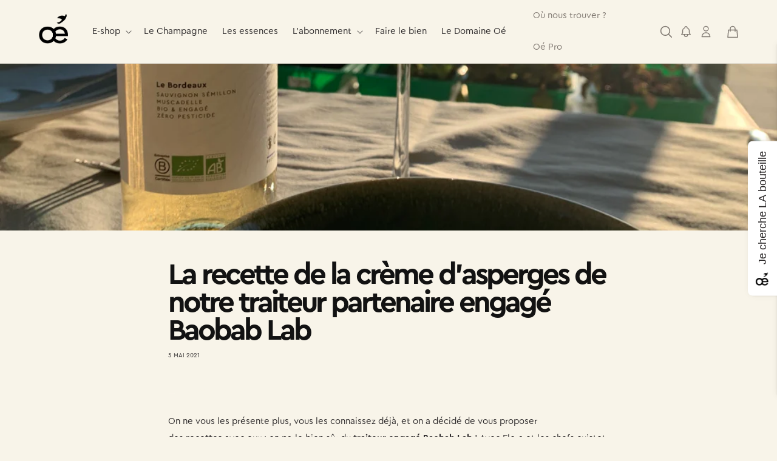

--- FILE ---
content_type: text/html; charset=utf-8
request_url: https://oeforgood.com/fr-be/blogs/news/la-recette-de-la-creme-d-asperges-de-notre-traiteur-partenaire-engage-baobab-lab
body_size: 49352
content:
<!doctype html>

<!-- Hotjar Tracking Code for https://oeforgood.com/ -->
<script>
    (function(h,o,t,j,a,r){
        h.hj=h.hj||function(){(h.hj.q=h.hj.q||[]).push(arguments)};
        h._hjSettings={hjid:4963883,hjsv:6};
        a=o.getElementsByTagName('head')[0];
        r=o.createElement('script');r.async=1;
        r.src=t+h._hjSettings.hjid+j+h._hjSettings.hjsv;
        a.appendChild(r);
    })(window,document,'https://static.hotjar.com/c/hotjar-','.js?sv=');
</script>

<html class="no-js" lang="fr">
    <head>


        <meta charset="utf-8">
        <meta http-equiv="X-UA-Compatible" content="IE=edge">
        <meta name="viewport" content="width=device-width,initial-scale=1">
        <meta name="theme-color" content="">
        <!--INSTALL MM - 210723 Google Tag Manager -->
        <script>(function(w,d,s,l,i){w[l]=w[l]||[];w[l].push({'gtm.start':
         new Date().getTime(),event:'gtm.js'});var f=d.getElementsByTagName(s)[0],
         j=d.createElement(s),dl=l!='dataLayer'?'&l='+l:'';j.async=true;j.src=
         'https://www.googletagmanager.com/gtm.js?id='+i+dl;f.parentNode.insertBefore(j,f);
         })(window,document,'script','dataLayer','GTM-T7HWKFD');</script>
         <!-- End Google Tag Manager -->

         <script>(function(w,d,t,r,u){var f,n,i;w[u]=w[u]||[],f=function(){var o={ti:"97081522", enableAutoSpaTracking: true};o.q=w[u],w[u]=new UET(o),w[u].push("pageLoad")},n=d.createElement(t),n.src=r,n.async=1,n.onload=n.onreadystatechange=function(){var s=this.readyState;s&&s!=="loaded"&&s!=="complete"||(f(),n.onload=n.onreadystatechange=null)},i=d.getElementsByTagName(t)[0],i.parentNode.insertBefore(n,i)})(window,document,"script","//bat.bing.com/bat.js","uetq");</script>


        <link rel="canonical" href="https://oeforgood.com/fr-be/blogs/news/la-recette-de-la-creme-d-asperges-de-notre-traiteur-partenaire-engage-baobab-lab">
        <link rel="preconnect" href="https://cdn.shopify.com" crossorigin><link rel="icon" type="image/png" href="//oeforgood.com/cdn/shop/files/favicon-32x32_2dfac8a6-dbcf-4ed8-b662-1f0bff7e4e2c.png?crop=center&height=32&v=1675421493&width=32"><link rel="preconnect" href="https://fonts.shopifycdn.com" crossorigin><title>
            La recette de la crème d’asperges de notre traiteur partenaire engagé 
 &ndash; Oé</title>

        
            <meta name="description" content="On ne vous les présente plus, vous les connaissez déjà, et on a décidé de vous proposer des recettes avec eux : on parle bien sûr du traiteur engagé Baobab Lab ! Avec Elora et les chefs cuistot de la brigade Baobab, on vous a concocté trois délicieuses recettes à marier avec trois vins bio Oé. Ça vous tente ? Au menu, ">
        

        

<meta property="og:site_name" content="Oé">
<meta property="og:url" content="https://oeforgood.com/fr-be/blogs/news/la-recette-de-la-creme-d-asperges-de-notre-traiteur-partenaire-engage-baobab-lab">
<meta property="og:title" content="La recette de la crème d’asperges de notre traiteur partenaire engagé ">
<meta property="og:type" content="article">
<meta property="og:description" content="On ne vous les présente plus, vous les connaissez déjà, et on a décidé de vous proposer des recettes avec eux : on parle bien sûr du traiteur engagé Baobab Lab ! Avec Elora et les chefs cuistot de la brigade Baobab, on vous a concocté trois délicieuses recettes à marier avec trois vins bio Oé. Ça vous tente ? Au menu, "><meta property="og:image" content="http://oeforgood.com/cdn/shop/articles/IMG_7757_5afefe29-47bf-4028-aea6-3deb83f2af6e.jpg?v=1620728706">
  <meta property="og:image:secure_url" content="https://oeforgood.com/cdn/shop/articles/IMG_7757_5afefe29-47bf-4028-aea6-3deb83f2af6e.jpg?v=1620728706">
  <meta property="og:image:width" content="3009">
  <meta property="og:image:height" content="2138"><meta name="twitter:card" content="summary_large_image">
<meta name="twitter:title" content="La recette de la crème d’asperges de notre traiteur partenaire engagé ">
<meta name="twitter:description" content="On ne vous les présente plus, vous les connaissez déjà, et on a décidé de vous proposer des recettes avec eux : on parle bien sûr du traiteur engagé Baobab Lab ! Avec Elora et les chefs cuistot de la brigade Baobab, on vous a concocté trois délicieuses recettes à marier avec trois vins bio Oé. Ça vous tente ? Au menu, ">


        <script src="//oeforgood.com/cdn/shop/t/24/assets/global.js?v=86036197167377689751694070793" defer="defer"></script>
        <script>window.performance && window.performance.mark && window.performance.mark('shopify.content_for_header.start');</script><meta name="google-site-verification" content="IpqKC9296cjCBjbmnbJCI59cm98ZJtpSOO6uK5y6yUc">
<meta name="google-site-verification" content="IpqKC9296cjCBjbmnbJCI59cm98ZJtpSOO6uK5y6yUc">
<meta name="facebook-domain-verification" content="2bmf2ij4bja5nd6iq2q6ptmcgfambg">
<meta id="shopify-digital-wallet" name="shopify-digital-wallet" content="/28022616/digital_wallets/dialog">
<meta name="shopify-checkout-api-token" content="9fa7af8e1247b0b34fd1ab6c2e4da01f">
<meta id="in-context-paypal-metadata" data-shop-id="28022616" data-venmo-supported="false" data-environment="production" data-locale="fr_FR" data-paypal-v4="true" data-currency="EUR">
<link rel="alternate" type="application/atom+xml" title="Feed" href="/fr-be/blogs/news.atom" />
<link rel="alternate" hreflang="x-default" href="https://oeforgood.com/blogs/news/la-recette-de-la-creme-d-asperges-de-notre-traiteur-partenaire-engage-baobab-lab">
<link rel="alternate" hreflang="fr" href="https://oeforgood.com/blogs/news/la-recette-de-la-creme-d-asperges-de-notre-traiteur-partenaire-engage-baobab-lab">
<link rel="alternate" hreflang="en" href="https://oeforgood.com/en/blogs/news/la-recette-de-la-creme-d-asperges-de-notre-traiteur-partenaire-engage-baobab-lab">
<link rel="alternate" hreflang="en-DE" href="https://oeforgood.com/en-de/blogs/news/la-recette-de-la-creme-d-asperges-de-notre-traiteur-partenaire-engage-baobab-lab">
<link rel="alternate" hreflang="fr-DE" href="https://oeforgood.com/fr-de/blogs/news/la-recette-de-la-creme-d-asperges-de-notre-traiteur-partenaire-engage-baobab-lab">
<link rel="alternate" hreflang="fr-BE" href="https://oeforgood.com/fr-be/blogs/news/la-recette-de-la-creme-d-asperges-de-notre-traiteur-partenaire-engage-baobab-lab">
<script async="async" src="/checkouts/internal/preloads.js?locale=fr-BE"></script>
<link rel="preconnect" href="https://shop.app" crossorigin="anonymous">
<script async="async" src="https://shop.app/checkouts/internal/preloads.js?locale=fr-BE&shop_id=28022616" crossorigin="anonymous"></script>
<script id="apple-pay-shop-capabilities" type="application/json">{"shopId":28022616,"countryCode":"FR","currencyCode":"EUR","merchantCapabilities":["supports3DS"],"merchantId":"gid:\/\/shopify\/Shop\/28022616","merchantName":"Oé","requiredBillingContactFields":["postalAddress","email","phone"],"requiredShippingContactFields":["postalAddress","email","phone"],"shippingType":"shipping","supportedNetworks":["visa","masterCard","amex","maestro"],"total":{"type":"pending","label":"Oé","amount":"1.00"},"shopifyPaymentsEnabled":true,"supportsSubscriptions":true}</script>
<script id="shopify-features" type="application/json">{"accessToken":"9fa7af8e1247b0b34fd1ab6c2e4da01f","betas":["rich-media-storefront-analytics"],"domain":"oeforgood.com","predictiveSearch":true,"shopId":28022616,"locale":"fr"}</script>
<script>var Shopify = Shopify || {};
Shopify.shop = "pinotbleu.myshopify.com";
Shopify.locale = "fr";
Shopify.currency = {"active":"EUR","rate":"1.0"};
Shopify.country = "BE";
Shopify.theme = {"name":"mm-oe\/dev-main","id":152695046482,"schema_name":"Moon Moon - Dawn","schema_version":"7.0.1","theme_store_id":null,"role":"main"};
Shopify.theme.handle = "null";
Shopify.theme.style = {"id":null,"handle":null};
Shopify.cdnHost = "oeforgood.com/cdn";
Shopify.routes = Shopify.routes || {};
Shopify.routes.root = "/fr-be/";</script>
<script type="module">!function(o){(o.Shopify=o.Shopify||{}).modules=!0}(window);</script>
<script>!function(o){function n(){var o=[];function n(){o.push(Array.prototype.slice.apply(arguments))}return n.q=o,n}var t=o.Shopify=o.Shopify||{};t.loadFeatures=n(),t.autoloadFeatures=n()}(window);</script>
<script>
  window.ShopifyPay = window.ShopifyPay || {};
  window.ShopifyPay.apiHost = "shop.app\/pay";
  window.ShopifyPay.redirectState = null;
</script>
<script id="shop-js-analytics" type="application/json">{"pageType":"article"}</script>
<script defer="defer" async type="module" src="//oeforgood.com/cdn/shopifycloud/shop-js/modules/v2/client.init-shop-cart-sync_BcDpqI9l.fr.esm.js"></script>
<script defer="defer" async type="module" src="//oeforgood.com/cdn/shopifycloud/shop-js/modules/v2/chunk.common_a1Rf5Dlz.esm.js"></script>
<script defer="defer" async type="module" src="//oeforgood.com/cdn/shopifycloud/shop-js/modules/v2/chunk.modal_Djra7sW9.esm.js"></script>
<script type="module">
  await import("//oeforgood.com/cdn/shopifycloud/shop-js/modules/v2/client.init-shop-cart-sync_BcDpqI9l.fr.esm.js");
await import("//oeforgood.com/cdn/shopifycloud/shop-js/modules/v2/chunk.common_a1Rf5Dlz.esm.js");
await import("//oeforgood.com/cdn/shopifycloud/shop-js/modules/v2/chunk.modal_Djra7sW9.esm.js");

  window.Shopify.SignInWithShop?.initShopCartSync?.({"fedCMEnabled":true,"windoidEnabled":true});

</script>
<script>
  window.Shopify = window.Shopify || {};
  if (!window.Shopify.featureAssets) window.Shopify.featureAssets = {};
  window.Shopify.featureAssets['shop-js'] = {"shop-cart-sync":["modules/v2/client.shop-cart-sync_BLrx53Hf.fr.esm.js","modules/v2/chunk.common_a1Rf5Dlz.esm.js","modules/v2/chunk.modal_Djra7sW9.esm.js"],"init-fed-cm":["modules/v2/client.init-fed-cm_C8SUwJ8U.fr.esm.js","modules/v2/chunk.common_a1Rf5Dlz.esm.js","modules/v2/chunk.modal_Djra7sW9.esm.js"],"shop-cash-offers":["modules/v2/client.shop-cash-offers_BBp_MjBM.fr.esm.js","modules/v2/chunk.common_a1Rf5Dlz.esm.js","modules/v2/chunk.modal_Djra7sW9.esm.js"],"shop-login-button":["modules/v2/client.shop-login-button_Dw6kG_iO.fr.esm.js","modules/v2/chunk.common_a1Rf5Dlz.esm.js","modules/v2/chunk.modal_Djra7sW9.esm.js"],"pay-button":["modules/v2/client.pay-button_BJDaAh68.fr.esm.js","modules/v2/chunk.common_a1Rf5Dlz.esm.js","modules/v2/chunk.modal_Djra7sW9.esm.js"],"shop-button":["modules/v2/client.shop-button_DBWL94V3.fr.esm.js","modules/v2/chunk.common_a1Rf5Dlz.esm.js","modules/v2/chunk.modal_Djra7sW9.esm.js"],"avatar":["modules/v2/client.avatar_BTnouDA3.fr.esm.js"],"init-windoid":["modules/v2/client.init-windoid_77FSIiws.fr.esm.js","modules/v2/chunk.common_a1Rf5Dlz.esm.js","modules/v2/chunk.modal_Djra7sW9.esm.js"],"init-shop-for-new-customer-accounts":["modules/v2/client.init-shop-for-new-customer-accounts_QoC3RJm9.fr.esm.js","modules/v2/client.shop-login-button_Dw6kG_iO.fr.esm.js","modules/v2/chunk.common_a1Rf5Dlz.esm.js","modules/v2/chunk.modal_Djra7sW9.esm.js"],"init-shop-email-lookup-coordinator":["modules/v2/client.init-shop-email-lookup-coordinator_D4ioGzPw.fr.esm.js","modules/v2/chunk.common_a1Rf5Dlz.esm.js","modules/v2/chunk.modal_Djra7sW9.esm.js"],"init-shop-cart-sync":["modules/v2/client.init-shop-cart-sync_BcDpqI9l.fr.esm.js","modules/v2/chunk.common_a1Rf5Dlz.esm.js","modules/v2/chunk.modal_Djra7sW9.esm.js"],"shop-toast-manager":["modules/v2/client.shop-toast-manager_B-eIbpHW.fr.esm.js","modules/v2/chunk.common_a1Rf5Dlz.esm.js","modules/v2/chunk.modal_Djra7sW9.esm.js"],"init-customer-accounts":["modules/v2/client.init-customer-accounts_BcBSUbIK.fr.esm.js","modules/v2/client.shop-login-button_Dw6kG_iO.fr.esm.js","modules/v2/chunk.common_a1Rf5Dlz.esm.js","modules/v2/chunk.modal_Djra7sW9.esm.js"],"init-customer-accounts-sign-up":["modules/v2/client.init-customer-accounts-sign-up_DvG__VHD.fr.esm.js","modules/v2/client.shop-login-button_Dw6kG_iO.fr.esm.js","modules/v2/chunk.common_a1Rf5Dlz.esm.js","modules/v2/chunk.modal_Djra7sW9.esm.js"],"shop-follow-button":["modules/v2/client.shop-follow-button_Dnx6fDH9.fr.esm.js","modules/v2/chunk.common_a1Rf5Dlz.esm.js","modules/v2/chunk.modal_Djra7sW9.esm.js"],"checkout-modal":["modules/v2/client.checkout-modal_BDH3MUqJ.fr.esm.js","modules/v2/chunk.common_a1Rf5Dlz.esm.js","modules/v2/chunk.modal_Djra7sW9.esm.js"],"shop-login":["modules/v2/client.shop-login_CV9Paj8R.fr.esm.js","modules/v2/chunk.common_a1Rf5Dlz.esm.js","modules/v2/chunk.modal_Djra7sW9.esm.js"],"lead-capture":["modules/v2/client.lead-capture_DGQOTB4e.fr.esm.js","modules/v2/chunk.common_a1Rf5Dlz.esm.js","modules/v2/chunk.modal_Djra7sW9.esm.js"],"payment-terms":["modules/v2/client.payment-terms_BQYK7nq4.fr.esm.js","modules/v2/chunk.common_a1Rf5Dlz.esm.js","modules/v2/chunk.modal_Djra7sW9.esm.js"]};
</script>
<script>(function() {
  var isLoaded = false;
  function asyncLoad() {
    if (isLoaded) return;
    isLoaded = true;
    var urls = ["https:\/\/d23dclunsivw3h.cloudfront.net\/redirect-app.js?shop=pinotbleu.myshopify.com","https:\/\/cdn.shipup.co\/latest_v2\/shipup-shopify.js?shop=pinotbleu.myshopify.com","https:\/\/js.smile.io\/v1\/smile-shopify.js?shop=pinotbleu.myshopify.com","https:\/\/app.getwisp.co\/embed\/shopify?website_id=rKVV\u0026shop=pinotbleu.myshopify.com","https:\/\/wisepops.net\/loader.js?v=2\u0026h=KU339oM8aG\u0026shop=pinotbleu.myshopify.com"];
    for (var i = 0; i < urls.length; i++) {
      var s = document.createElement('script');
      s.type = 'text/javascript';
      s.async = true;
      s.src = urls[i];
      var x = document.getElementsByTagName('script')[0];
      x.parentNode.insertBefore(s, x);
    }
  };
  if(window.attachEvent) {
    window.attachEvent('onload', asyncLoad);
  } else {
    window.addEventListener('load', asyncLoad, false);
  }
})();</script>
<script id="__st">var __st={"a":28022616,"offset":3600,"reqid":"5fb6cd98-2c13-4143-ac68-b4b8fcfcdcd5-1769282885","pageurl":"oeforgood.com\/fr-be\/blogs\/news\/la-recette-de-la-creme-d-asperges-de-notre-traiteur-partenaire-engage-baobab-lab","s":"articles-555929403566","u":"439fb20ef698","p":"article","rtyp":"article","rid":555929403566};</script>
<script>window.ShopifyPaypalV4VisibilityTracking = true;</script>
<script id="captcha-bootstrap">!function(){'use strict';const t='contact',e='account',n='new_comment',o=[[t,t],['blogs',n],['comments',n],[t,'customer']],c=[[e,'customer_login'],[e,'guest_login'],[e,'recover_customer_password'],[e,'create_customer']],r=t=>t.map((([t,e])=>`form[action*='/${t}']:not([data-nocaptcha='true']) input[name='form_type'][value='${e}']`)).join(','),a=t=>()=>t?[...document.querySelectorAll(t)].map((t=>t.form)):[];function s(){const t=[...o],e=r(t);return a(e)}const i='password',u='form_key',d=['recaptcha-v3-token','g-recaptcha-response','h-captcha-response',i],f=()=>{try{return window.sessionStorage}catch{return}},m='__shopify_v',_=t=>t.elements[u];function p(t,e,n=!1){try{const o=window.sessionStorage,c=JSON.parse(o.getItem(e)),{data:r}=function(t){const{data:e,action:n}=t;return t[m]||n?{data:e,action:n}:{data:t,action:n}}(c);for(const[e,n]of Object.entries(r))t.elements[e]&&(t.elements[e].value=n);n&&o.removeItem(e)}catch(o){console.error('form repopulation failed',{error:o})}}const l='form_type',E='cptcha';function T(t){t.dataset[E]=!0}const w=window,h=w.document,L='Shopify',v='ce_forms',y='captcha';let A=!1;((t,e)=>{const n=(g='f06e6c50-85a8-45c8-87d0-21a2b65856fe',I='https://cdn.shopify.com/shopifycloud/storefront-forms-hcaptcha/ce_storefront_forms_captcha_hcaptcha.v1.5.2.iife.js',D={infoText:'Protégé par hCaptcha',privacyText:'Confidentialité',termsText:'Conditions'},(t,e,n)=>{const o=w[L][v],c=o.bindForm;if(c)return c(t,g,e,D).then(n);var r;o.q.push([[t,g,e,D],n]),r=I,A||(h.body.append(Object.assign(h.createElement('script'),{id:'captcha-provider',async:!0,src:r})),A=!0)});var g,I,D;w[L]=w[L]||{},w[L][v]=w[L][v]||{},w[L][v].q=[],w[L][y]=w[L][y]||{},w[L][y].protect=function(t,e){n(t,void 0,e),T(t)},Object.freeze(w[L][y]),function(t,e,n,w,h,L){const[v,y,A,g]=function(t,e,n){const i=e?o:[],u=t?c:[],d=[...i,...u],f=r(d),m=r(i),_=r(d.filter((([t,e])=>n.includes(e))));return[a(f),a(m),a(_),s()]}(w,h,L),I=t=>{const e=t.target;return e instanceof HTMLFormElement?e:e&&e.form},D=t=>v().includes(t);t.addEventListener('submit',(t=>{const e=I(t);if(!e)return;const n=D(e)&&!e.dataset.hcaptchaBound&&!e.dataset.recaptchaBound,o=_(e),c=g().includes(e)&&(!o||!o.value);(n||c)&&t.preventDefault(),c&&!n&&(function(t){try{if(!f())return;!function(t){const e=f();if(!e)return;const n=_(t);if(!n)return;const o=n.value;o&&e.removeItem(o)}(t);const e=Array.from(Array(32),(()=>Math.random().toString(36)[2])).join('');!function(t,e){_(t)||t.append(Object.assign(document.createElement('input'),{type:'hidden',name:u})),t.elements[u].value=e}(t,e),function(t,e){const n=f();if(!n)return;const o=[...t.querySelectorAll(`input[type='${i}']`)].map((({name:t})=>t)),c=[...d,...o],r={};for(const[a,s]of new FormData(t).entries())c.includes(a)||(r[a]=s);n.setItem(e,JSON.stringify({[m]:1,action:t.action,data:r}))}(t,e)}catch(e){console.error('failed to persist form',e)}}(e),e.submit())}));const S=(t,e)=>{t&&!t.dataset[E]&&(n(t,e.some((e=>e===t))),T(t))};for(const o of['focusin','change'])t.addEventListener(o,(t=>{const e=I(t);D(e)&&S(e,y())}));const B=e.get('form_key'),M=e.get(l),P=B&&M;t.addEventListener('DOMContentLoaded',(()=>{const t=y();if(P)for(const e of t)e.elements[l].value===M&&p(e,B);[...new Set([...A(),...v().filter((t=>'true'===t.dataset.shopifyCaptcha))])].forEach((e=>S(e,t)))}))}(h,new URLSearchParams(w.location.search),n,t,e,['guest_login'])})(!0,!0)}();</script>
<script integrity="sha256-4kQ18oKyAcykRKYeNunJcIwy7WH5gtpwJnB7kiuLZ1E=" data-source-attribution="shopify.loadfeatures" defer="defer" src="//oeforgood.com/cdn/shopifycloud/storefront/assets/storefront/load_feature-a0a9edcb.js" crossorigin="anonymous"></script>
<script crossorigin="anonymous" defer="defer" src="//oeforgood.com/cdn/shopifycloud/storefront/assets/shopify_pay/storefront-65b4c6d7.js?v=20250812"></script>
<script data-source-attribution="shopify.dynamic_checkout.dynamic.init">var Shopify=Shopify||{};Shopify.PaymentButton=Shopify.PaymentButton||{isStorefrontPortableWallets:!0,init:function(){window.Shopify.PaymentButton.init=function(){};var t=document.createElement("script");t.src="https://oeforgood.com/cdn/shopifycloud/portable-wallets/latest/portable-wallets.fr.js",t.type="module",document.head.appendChild(t)}};
</script>
<script data-source-attribution="shopify.dynamic_checkout.buyer_consent">
  function portableWalletsHideBuyerConsent(e){var t=document.getElementById("shopify-buyer-consent"),n=document.getElementById("shopify-subscription-policy-button");t&&n&&(t.classList.add("hidden"),t.setAttribute("aria-hidden","true"),n.removeEventListener("click",e))}function portableWalletsShowBuyerConsent(e){var t=document.getElementById("shopify-buyer-consent"),n=document.getElementById("shopify-subscription-policy-button");t&&n&&(t.classList.remove("hidden"),t.removeAttribute("aria-hidden"),n.addEventListener("click",e))}window.Shopify?.PaymentButton&&(window.Shopify.PaymentButton.hideBuyerConsent=portableWalletsHideBuyerConsent,window.Shopify.PaymentButton.showBuyerConsent=portableWalletsShowBuyerConsent);
</script>
<script data-source-attribution="shopify.dynamic_checkout.cart.bootstrap">document.addEventListener("DOMContentLoaded",(function(){function t(){return document.querySelector("shopify-accelerated-checkout-cart, shopify-accelerated-checkout")}if(t())Shopify.PaymentButton.init();else{new MutationObserver((function(e,n){t()&&(Shopify.PaymentButton.init(),n.disconnect())})).observe(document.body,{childList:!0,subtree:!0})}}));
</script>
<script id='scb4127' type='text/javascript' async='' src='https://oeforgood.com/cdn/shopifycloud/privacy-banner/storefront-banner.js'></script><link id="shopify-accelerated-checkout-styles" rel="stylesheet" media="screen" href="https://oeforgood.com/cdn/shopifycloud/portable-wallets/latest/accelerated-checkout-backwards-compat.css" crossorigin="anonymous">
<style id="shopify-accelerated-checkout-cart">
        #shopify-buyer-consent {
  margin-top: 1em;
  display: inline-block;
  width: 100%;
}

#shopify-buyer-consent.hidden {
  display: none;
}

#shopify-subscription-policy-button {
  background: none;
  border: none;
  padding: 0;
  text-decoration: underline;
  font-size: inherit;
  cursor: pointer;
}

#shopify-subscription-policy-button::before {
  box-shadow: none;
}

      </style>
<script id="sections-script" data-sections="header" defer="defer" src="//oeforgood.com/cdn/shop/t/24/compiled_assets/scripts.js?v=1039170"></script>
<script>window.performance && window.performance.mark && window.performance.mark('shopify.content_for_header.end');</script>


        <style data-shopify>
            @font-face {
  font-family: Assistant;
  font-weight: 400;
  font-style: normal;
  font-display: swap;
  src: url("//oeforgood.com/cdn/fonts/assistant/assistant_n4.9120912a469cad1cc292572851508ca49d12e768.woff2") format("woff2"),
       url("//oeforgood.com/cdn/fonts/assistant/assistant_n4.6e9875ce64e0fefcd3f4446b7ec9036b3ddd2985.woff") format("woff");
}

            @font-face {
  font-family: Assistant;
  font-weight: 700;
  font-style: normal;
  font-display: swap;
  src: url("//oeforgood.com/cdn/fonts/assistant/assistant_n7.bf44452348ec8b8efa3aa3068825305886b1c83c.woff2") format("woff2"),
       url("//oeforgood.com/cdn/fonts/assistant/assistant_n7.0c887fee83f6b3bda822f1150b912c72da0f7b64.woff") format("woff");
}

            
            
            @font-face {
  font-family: Assistant;
  font-weight: 400;
  font-style: normal;
  font-display: swap;
  src: url("//oeforgood.com/cdn/fonts/assistant/assistant_n4.9120912a469cad1cc292572851508ca49d12e768.woff2") format("woff2"),
       url("//oeforgood.com/cdn/fonts/assistant/assistant_n4.6e9875ce64e0fefcd3f4446b7ec9036b3ddd2985.woff") format("woff");
}


            :root {
              --font-body-family: Assistant, sans-serif;
              --font-body-style: normal;
              --font-body-weight: 400;
              --font-body-weight-bold: 700;

              --font-heading-family: Assistant, sans-serif;
              --font-heading-style: normal;
              --font-heading-weight: 400;

              --font-body-scale: 1.0;
              --font-heading-scale: 1.0;

              --color-base-text: 18, 18, 18;
              --color-shadow: 18, 18, 18;
              --color-base-background-1: 248, 244, 233;
              --color-base-background-2: 248, 244, 233;
              --color-base-solid-button-labels: 248, 244, 233;
              --color-base-outline-button-labels: 248, 244, 233;
              --color-base-accent-1: 18, 18, 18;
              --color-base-accent-2: 248, 244, 233;
              --payment-terms-background-color: #f8f4e9;

              --gradient-base-background-1: #f8f4e9;
              --gradient-base-background-2: #f8f4e9;
              --gradient-base-accent-1: #121212;
              --gradient-base-accent-2: #f8f4e9;

              --media-padding: px;
              --media-border-opacity: 0.05;
              --media-border-width: 0px;
              --media-radius: 0px;
              --media-shadow-opacity: 0.0;
              --media-shadow-horizontal-offset: 0px;
              --media-shadow-vertical-offset: 4px;
              --media-shadow-blur-radius: 5px;
              --media-shadow-visible: 0;

              --page-width: 120rem;
              --page-width-margin: 0rem;

              --product-card-image-padding: 0.0rem;
              --product-card-corner-radius: 0.0rem;
              --product-card-text-alignment: left;
              --product-card-border-width: 0.0rem;
              --product-card-border-opacity: 0.1;
              --product-card-shadow-opacity: 0.0;
              --product-card-shadow-visible: 0;
              --product-card-shadow-horizontal-offset: 0.0rem;
              --product-card-shadow-vertical-offset: 0.4rem;
              --product-card-shadow-blur-radius: 0.5rem;

              --collection-card-image-padding: 0.0rem;
              --collection-card-corner-radius: 0.0rem;
              --collection-card-text-alignment: left;
              --collection-card-border-width: 0.0rem;
              --collection-card-border-opacity: 0.1;
              --collection-card-shadow-opacity: 0.0;
              --collection-card-shadow-visible: 0;
              --collection-card-shadow-horizontal-offset: 0.0rem;
              --collection-card-shadow-vertical-offset: 0.4rem;
              --collection-card-shadow-blur-radius: 0.5rem;

              --blog-card-image-padding: 0.0rem;
              --blog-card-corner-radius: 0.0rem;
              --blog-card-text-alignment: left;
              --blog-card-border-width: 0.0rem;
              --blog-card-border-opacity: 0.1;
              --blog-card-shadow-opacity: 0.0;
              --blog-card-shadow-visible: 0;
              --blog-card-shadow-horizontal-offset: 0.0rem;
              --blog-card-shadow-vertical-offset: 0.4rem;
              --blog-card-shadow-blur-radius: 0.5rem;

              --badge-corner-radius: 4.0rem;

              --popup-border-width: 1px;
              --popup-border-opacity: 0.1;
              --popup-corner-radius: 0px;
              --popup-shadow-opacity: 0.0;
              --popup-shadow-horizontal-offset: 0px;
              --popup-shadow-vertical-offset: 4px;
              --popup-shadow-blur-radius: 5px;

              --drawer-border-width: 1px;
              --drawer-border-opacity: 0.1;
              --drawer-shadow-opacity: 0.0;
              --drawer-shadow-horizontal-offset: 0px;
              --drawer-shadow-vertical-offset: 4px;
              --drawer-shadow-blur-radius: 5px;

              --spacing-sections-desktop: 0px;
              --spacing-sections-mobile: 0px;

              --grid-desktop-vertical-spacing: 16px;
              --grid-desktop-horizontal-spacing: 16px;
              --grid-mobile-vertical-spacing: 8px;
              --grid-mobile-horizontal-spacing: 8px;

              --text-boxes-border-opacity: 0.0;
              --text-boxes-border-width: 0px;
              --text-boxes-radius: 0px;
              --text-boxes-shadow-opacity: 0.0;
              --text-boxes-shadow-visible: 0;
              --text-boxes-shadow-horizontal-offset: 0px;
              --text-boxes-shadow-vertical-offset: 4px;
              --text-boxes-shadow-blur-radius: 5px;

              --buttons-radius: 0px;
              --buttons-radius-outset: 0px;
              --buttons-border-width: 1px;
              --buttons-border-opacity: 1.0;
              --buttons-shadow-opacity: 0.0;
              --buttons-shadow-visible: 0;
              --buttons-shadow-horizontal-offset: 0px;
              --buttons-shadow-vertical-offset: 4px;
              --buttons-shadow-blur-radius: 5px;
              --buttons-border-offset: 0px;

              --inputs-radius: 0px;
              --inputs-border-width: 1px;
              --inputs-border-opacity: 0.55;
              --inputs-shadow-opacity: 0.0;
              --inputs-shadow-horizontal-offset: 0px;
              --inputs-margin-offset: 0px;
              --inputs-shadow-vertical-offset: 2px;
              --inputs-shadow-blur-radius: 5px;
              --inputs-radius-outset: 0px;

              --variant-pills-radius: 40px;
              --variant-pills-border-width: 1px;
              --variant-pills-border-opacity: 0.55;
              --variant-pills-shadow-opacity: 0.0;
              --variant-pills-shadow-horizontal-offset: 0px;
              --variant-pills-shadow-vertical-offset: 4px;
              --variant-pills-shadow-blur-radius: 5px;
            }

            *,
            *::before,
            *::after {
              box-sizing: inherit;
            }

            html {
              box-sizing: border-box;
              font-size: calc(var(--font-body-scale) * 62.5%);
              height: 100%;
            }

            body {
              display: grid;
              grid-template-rows: auto auto 1fr auto;
              grid-template-columns: 100%;
              min-height: 100%;
              margin: 0;
              font-size: 1.5rem;
              letter-spacing: 0.06rem;
              line-height: calc(1 + 0.8 / var(--font-body-scale));
              font-family: var(--font-body-family);
              font-style: var(--font-body-style);
              font-weight: var(--font-body-weight);
            }

            @media screen and (min-width: 750px) {
              body {
                font-size: 1.6rem;
              }
            }
        </style>

        <link href="//oeforgood.com/cdn/shop/t/24/assets/base.css?v=69166559541473706571703234517" rel="stylesheet" type="text/css" media="all" />
        <link href="//oeforgood.com/cdn/shop/t/24/assets/moon-moon.css?v=732621933350696851731599322" rel="stylesheet" type="text/css" media="all" />
<link rel="preload" as="font" href="//oeforgood.com/cdn/fonts/assistant/assistant_n4.9120912a469cad1cc292572851508ca49d12e768.woff2" type="font/woff2" crossorigin><link rel="preload" as="font" href="//oeforgood.com/cdn/fonts/assistant/assistant_n4.9120912a469cad1cc292572851508ca49d12e768.woff2" type="font/woff2" crossorigin><link rel="stylesheet" href="//oeforgood.com/cdn/shop/t/24/assets/component-predictive-search.css?v=30672630603066147061694070795" media="print" onload="this.media='all'"><script>
            document.documentElement.className = document.documentElement.className.replace('no-js', 'js');
            if (Shopify.designMode) {
                document.documentElement.classList.add('shopify-design-mode');
            }
        </script>

        <!-- Global site tag (gtag.js) - Google Ads: 938695944 -->
        <script async src="https://www.googletagmanager.com/gtag/js?id=AW-938695944"></script>
        <script>
            window.dataLayer = window.dataLayer || [];
            function gtag(){dataLayer.push(arguments);}
            gtag('js', new Date());

            gtag('config', 'AW-938695944');
        </script>

        
        
        
        <!-- Splide : Used for all sliders on the website -->
        <link rel="preload" href="//oeforgood.com/cdn/shop/t/24/assets/splide.min.css?v=44329677166622589231694070797" as="style">
        <link rel="stylesheet" href="//oeforgood.com/cdn/shop/t/24/assets/splide.min.css?v=44329677166622589231694070797">
        <script src="//oeforgood.com/cdn/shop/t/24/assets/mm-geolocation-ip.js?v=170826814043024075191694070794"></script>

    <style type='text/css'>
    :root {--delivery-country-image-url:url("https://dc.codericp.com/delivery/code_f.png");}
    .icon-ad_f{background-image:var(--delivery-country-image-url);background-position:0 0;width:20px;height:12px}.icon-ae_f{background-image:var(--delivery-country-image-url);background-position:-21px 0;width:20px;height:12px}.icon-af_f{background-image:var(--delivery-country-image-url);background-position:0 -13px;width:20px;height:12px}.icon-ag_f{background-image:var(--delivery-country-image-url);background-position:-21px -13px;width:20px;height:12px}.icon-ai_f{background-image:var(--delivery-country-image-url);background-position:0 -26px;width:20px;height:12px}.icon-al_f{background-image:var(--delivery-country-image-url);background-position:-21px -26px;width:20px;height:12px}.icon-am_f{background-image:var(--delivery-country-image-url);background-position:-42px 0;width:20px;height:12px}.icon-ao_f{background-image:var(--delivery-country-image-url);background-position:-42px -13px;width:20px;height:12px}.icon-aq_f{background-image:var(--delivery-country-image-url);background-position:-42px -26px;width:20px;height:12px}.icon-ar_f{background-image:var(--delivery-country-image-url);background-position:0 -39px;width:20px;height:12px}.icon-as_f{background-image:var(--delivery-country-image-url);background-position:-21px -39px;width:20px;height:12px}.icon-at_f{background-image:var(--delivery-country-image-url);background-position:-42px -39px;width:20px;height:12px}.icon-au_f{background-image:var(--delivery-country-image-url);background-position:-63px 0;width:20px;height:12px}.icon-aw_f{background-image:var(--delivery-country-image-url);background-position:-63px -13px;width:20px;height:12px}.icon-ax_f{background-image:var(--delivery-country-image-url);background-position:-63px -26px;width:20px;height:12px}.icon-az_f{background-image:var(--delivery-country-image-url);background-position:-63px -39px;width:20px;height:12px}.icon-ba_f{background-image:var(--delivery-country-image-url);background-position:0 -52px;width:20px;height:12px}.icon-bb_f{background-image:var(--delivery-country-image-url);background-position:-21px -52px;width:20px;height:12px}.icon-bd_f{background-image:var(--delivery-country-image-url);background-position:-42px -52px;width:20px;height:12px}.icon-be_f{background-image:var(--delivery-country-image-url);background-position:-63px -52px;width:20px;height:12px}.icon-bf_f{background-image:var(--delivery-country-image-url);background-position:0 -65px;width:20px;height:12px}.icon-bg_f{background-image:var(--delivery-country-image-url);background-position:-21px -65px;width:20px;height:12px}.icon-bh_f{background-image:var(--delivery-country-image-url);background-position:-42px -65px;width:20px;height:12px}.icon-bi_f{background-image:var(--delivery-country-image-url);background-position:-63px -65px;width:20px;height:12px}.icon-bj_f{background-image:var(--delivery-country-image-url);background-position:-84px 0;width:20px;height:12px}.icon-bl_f{background-image:var(--delivery-country-image-url);background-position:-84px -13px;width:20px;height:12px}.icon-bm_f{background-image:var(--delivery-country-image-url);background-position:-84px -26px;width:20px;height:12px}.icon-bn_f{background-image:var(--delivery-country-image-url);background-position:-84px -39px;width:20px;height:12px}.icon-bo_f{background-image:var(--delivery-country-image-url);background-position:-84px -52px;width:20px;height:12px}.icon-bq_f{background-image:var(--delivery-country-image-url);background-position:-84px -65px;width:20px;height:12px}.icon-br_f{background-image:var(--delivery-country-image-url);background-position:0 -78px;width:20px;height:12px}.icon-bs_f{background-image:var(--delivery-country-image-url);background-position:-21px -78px;width:20px;height:12px}.icon-bt_f{background-image:var(--delivery-country-image-url);background-position:-42px -78px;width:20px;height:12px}.icon-bv_f{background-image:var(--delivery-country-image-url);background-position:-63px -78px;width:20px;height:12px}.icon-bw_f{background-image:var(--delivery-country-image-url);background-position:-84px -78px;width:20px;height:12px}.icon-by_f{background-image:var(--delivery-country-image-url);background-position:0 -91px;width:20px;height:12px}.icon-bz_f{background-image:var(--delivery-country-image-url);background-position:-21px -91px;width:20px;height:12px}.icon-ca_f{background-image:var(--delivery-country-image-url);background-position:-42px -91px;width:20px;height:12px}.icon-cc_f{background-image:var(--delivery-country-image-url);background-position:-63px -91px;width:20px;height:12px}.icon-cd_f{background-image:var(--delivery-country-image-url);background-position:-84px -91px;width:20px;height:12px}.icon-cf_f{background-image:var(--delivery-country-image-url);background-position:-105px 0;width:20px;height:12px}.icon-cg_f{background-image:var(--delivery-country-image-url);background-position:-105px -13px;width:20px;height:12px}.icon-ch_f{background-image:var(--delivery-country-image-url);background-position:-105px -26px;width:20px;height:12px}.icon-ci_f{background-image:var(--delivery-country-image-url);background-position:-105px -39px;width:20px;height:12px}.icon-ck_f{background-image:var(--delivery-country-image-url);background-position:-105px -52px;width:20px;height:12px}.icon-cl_f{background-image:var(--delivery-country-image-url);background-position:-105px -65px;width:20px;height:12px}.icon-cm_f{background-image:var(--delivery-country-image-url);background-position:-105px -78px;width:20px;height:12px}.icon-cn_f{background-image:var(--delivery-country-image-url);background-position:-105px -91px;width:20px;height:12px}.icon-co_f{background-image:var(--delivery-country-image-url);background-position:0 -104px;width:20px;height:12px}.icon-cr_f{background-image:var(--delivery-country-image-url);background-position:-21px -104px;width:20px;height:12px}.icon-cu_f{background-image:var(--delivery-country-image-url);background-position:-42px -104px;width:20px;height:12px}.icon-cv_f{background-image:var(--delivery-country-image-url);background-position:-63px -104px;width:20px;height:12px}.icon-cw_f{background-image:var(--delivery-country-image-url);background-position:-84px -104px;width:20px;height:12px}.icon-cx_f{background-image:var(--delivery-country-image-url);background-position:-105px -104px;width:20px;height:12px}.icon-cy_f{background-image:var(--delivery-country-image-url);background-position:-126px 0;width:20px;height:12px}.icon-cz_f{background-image:var(--delivery-country-image-url);background-position:-126px -13px;width:20px;height:12px}.icon-de_f{background-image:var(--delivery-country-image-url);background-position:-126px -26px;width:20px;height:12px}.icon-dj_f{background-image:var(--delivery-country-image-url);background-position:-126px -39px;width:20px;height:12px}.icon-dk_f{background-image:var(--delivery-country-image-url);background-position:-126px -52px;width:20px;height:12px}.icon-dm_f{background-image:var(--delivery-country-image-url);background-position:-126px -65px;width:20px;height:12px}.icon-do_f{background-image:var(--delivery-country-image-url);background-position:-126px -78px;width:20px;height:12px}.icon-dz_f{background-image:var(--delivery-country-image-url);background-position:-126px -91px;width:20px;height:12px}.icon-ec_f{background-image:var(--delivery-country-image-url);background-position:-126px -104px;width:20px;height:12px}.icon-ee_f{background-image:var(--delivery-country-image-url);background-position:0 -117px;width:20px;height:12px}.icon-eg_f{background-image:var(--delivery-country-image-url);background-position:-21px -117px;width:20px;height:12px}.icon-eh_f{background-image:var(--delivery-country-image-url);background-position:-42px -117px;width:20px;height:12px}.icon-er_f{background-image:var(--delivery-country-image-url);background-position:-63px -117px;width:20px;height:12px}.icon-es_f{background-image:var(--delivery-country-image-url);background-position:-84px -117px;width:20px;height:12px}.icon-et_f{background-image:var(--delivery-country-image-url);background-position:-105px -117px;width:20px;height:12px}.icon-fi_f{background-image:var(--delivery-country-image-url);background-position:-126px -117px;width:20px;height:12px}.icon-fj_f{background-image:var(--delivery-country-image-url);background-position:0 -130px;width:20px;height:12px}.icon-fk_f{background-image:var(--delivery-country-image-url);background-position:-21px -130px;width:20px;height:12px}.icon-fm_f{background-image:var(--delivery-country-image-url);background-position:-42px -130px;width:20px;height:12px}.icon-fo_f{background-image:var(--delivery-country-image-url);background-position:-63px -130px;width:20px;height:12px}.icon-fr_f{background-image:var(--delivery-country-image-url);background-position:-84px -130px;width:20px;height:12px}.icon-ga_f{background-image:var(--delivery-country-image-url);background-position:-105px -130px;width:20px;height:12px}.icon-gb_f{background-image:var(--delivery-country-image-url);background-position:-126px -130px;width:20px;height:12px}.icon-gd_f{background-image:var(--delivery-country-image-url);background-position:-147px 0;width:20px;height:12px}.icon-ge_f{background-image:var(--delivery-country-image-url);background-position:-147px -13px;width:20px;height:12px}.icon-gf_f{background-image:var(--delivery-country-image-url);background-position:-147px -26px;width:20px;height:12px}.icon-gg_f{background-image:var(--delivery-country-image-url);background-position:-147px -39px;width:20px;height:12px}.icon-gh_f{background-image:var(--delivery-country-image-url);background-position:-147px -52px;width:20px;height:12px}.icon-gi_f{background-image:var(--delivery-country-image-url);background-position:-147px -65px;width:20px;height:12px}.icon-gl_f{background-image:var(--delivery-country-image-url);background-position:-147px -78px;width:20px;height:12px}.icon-gm_f{background-image:var(--delivery-country-image-url);background-position:-147px -91px;width:20px;height:12px}.icon-gn_f{background-image:var(--delivery-country-image-url);background-position:-147px -104px;width:20px;height:12px}.icon-gp_f{background-image:var(--delivery-country-image-url);background-position:-147px -117px;width:20px;height:12px}.icon-gq_f{background-image:var(--delivery-country-image-url);background-position:-147px -130px;width:20px;height:12px}.icon-gr_f{background-image:var(--delivery-country-image-url);background-position:0 -143px;width:20px;height:12px}.icon-gs_f{background-image:var(--delivery-country-image-url);background-position:-21px -143px;width:20px;height:12px}.icon-gt_f{background-image:var(--delivery-country-image-url);background-position:-42px -143px;width:20px;height:12px}.icon-gu_f{background-image:var(--delivery-country-image-url);background-position:-63px -143px;width:20px;height:12px}.icon-gw_f{background-image:var(--delivery-country-image-url);background-position:-84px -143px;width:20px;height:12px}.icon-gy_f{background-image:var(--delivery-country-image-url);background-position:-105px -143px;width:20px;height:12px}.icon-hk_f{background-image:var(--delivery-country-image-url);background-position:-126px -143px;width:20px;height:12px}.icon-hm_f{background-image:var(--delivery-country-image-url);background-position:-147px -143px;width:20px;height:12px}.icon-hn_f{background-image:var(--delivery-country-image-url);background-position:-168px 0;width:20px;height:12px}.icon-hr_f{background-image:var(--delivery-country-image-url);background-position:-168px -13px;width:20px;height:12px}.icon-ht_f{background-image:var(--delivery-country-image-url);background-position:-168px -26px;width:20px;height:12px}.icon-hu_f{background-image:var(--delivery-country-image-url);background-position:-168px -39px;width:20px;height:12px}.icon-id_f{background-image:var(--delivery-country-image-url);background-position:-168px -52px;width:20px;height:12px}.icon-ie_f{background-image:var(--delivery-country-image-url);background-position:-168px -65px;width:20px;height:12px}.icon-il_f{background-image:var(--delivery-country-image-url);background-position:-168px -78px;width:20px;height:12px}.icon-im_f{background-image:var(--delivery-country-image-url);background-position:-168px -91px;width:20px;height:12px}.icon-in_f{background-image:var(--delivery-country-image-url);background-position:-168px -104px;width:20px;height:12px}.icon-io_f{background-image:var(--delivery-country-image-url);background-position:-168px -117px;width:20px;height:12px}.icon-iq_f{background-image:var(--delivery-country-image-url);background-position:-168px -130px;width:20px;height:12px}.icon-ir_f{background-image:var(--delivery-country-image-url);background-position:-168px -143px;width:20px;height:12px}.icon-is_f{background-image:var(--delivery-country-image-url);background-position:0 -156px;width:20px;height:12px}.icon-it_f{background-image:var(--delivery-country-image-url);background-position:-21px -156px;width:20px;height:12px}.icon-je_f{background-image:var(--delivery-country-image-url);background-position:-42px -156px;width:20px;height:12px}.icon-jm_f{background-image:var(--delivery-country-image-url);background-position:-63px -156px;width:20px;height:12px}.icon-jo_f{background-image:var(--delivery-country-image-url);background-position:-84px -156px;width:20px;height:12px}.icon-jp_f{background-image:var(--delivery-country-image-url);background-position:-105px -156px;width:20px;height:12px}.icon-ke_f{background-image:var(--delivery-country-image-url);background-position:-126px -156px;width:20px;height:12px}.icon-kg_f{background-image:var(--delivery-country-image-url);background-position:-147px -156px;width:20px;height:12px}.icon-kh_f{background-image:var(--delivery-country-image-url);background-position:-168px -156px;width:20px;height:12px}.icon-ki_f{background-image:var(--delivery-country-image-url);background-position:0 -169px;width:20px;height:12px}.icon-km_f{background-image:var(--delivery-country-image-url);background-position:-21px -169px;width:20px;height:12px}.icon-kn_f{background-image:var(--delivery-country-image-url);background-position:-42px -169px;width:20px;height:12px}.icon-kp_f{background-image:var(--delivery-country-image-url);background-position:-63px -169px;width:20px;height:12px}.icon-kr_f{background-image:var(--delivery-country-image-url);background-position:-84px -169px;width:20px;height:12px}.icon-kw_f{background-image:var(--delivery-country-image-url);background-position:-105px -169px;width:20px;height:12px}.icon-ky_f{background-image:var(--delivery-country-image-url);background-position:-126px -169px;width:20px;height:12px}.icon-kz_f{background-image:var(--delivery-country-image-url);background-position:-147px -169px;width:20px;height:12px}.icon-la_f{background-image:var(--delivery-country-image-url);background-position:-168px -169px;width:20px;height:12px}.icon-lb_f{background-image:var(--delivery-country-image-url);background-position:-189px 0;width:20px;height:12px}.icon-lc_f{background-image:var(--delivery-country-image-url);background-position:-189px -13px;width:20px;height:12px}.icon-li_f{background-image:var(--delivery-country-image-url);background-position:-189px -26px;width:20px;height:12px}.icon-lk_f{background-image:var(--delivery-country-image-url);background-position:-189px -39px;width:20px;height:12px}.icon-lr_f{background-image:var(--delivery-country-image-url);background-position:-189px -52px;width:20px;height:12px}.icon-ls_f{background-image:var(--delivery-country-image-url);background-position:-189px -65px;width:20px;height:12px}.icon-lt_f{background-image:var(--delivery-country-image-url);background-position:-189px -78px;width:20px;height:12px}.icon-lu_f{background-image:var(--delivery-country-image-url);background-position:-189px -91px;width:20px;height:12px}.icon-lv_f{background-image:var(--delivery-country-image-url);background-position:-189px -104px;width:20px;height:12px}.icon-ly_f{background-image:var(--delivery-country-image-url);background-position:-189px -117px;width:20px;height:12px}.icon-ma_f{background-image:var(--delivery-country-image-url);background-position:-189px -130px;width:20px;height:12px}.icon-mc_f{background-image:var(--delivery-country-image-url);background-position:-189px -143px;width:20px;height:12px}.icon-md_f{background-image:var(--delivery-country-image-url);background-position:-189px -156px;width:20px;height:12px}.icon-me_f{background-image:var(--delivery-country-image-url);background-position:-189px -169px;width:20px;height:12px}.icon-mf_f{background-image:var(--delivery-country-image-url);background-position:0 -182px;width:20px;height:12px}.icon-mg_f{background-image:var(--delivery-country-image-url);background-position:-21px -182px;width:20px;height:12px}.icon-mh_f{background-image:var(--delivery-country-image-url);background-position:-42px -182px;width:20px;height:12px}.icon-mk_f{background-image:var(--delivery-country-image-url);background-position:-63px -182px;width:20px;height:12px}.icon-ml_f{background-image:var(--delivery-country-image-url);background-position:-84px -182px;width:20px;height:12px}.icon-mm_f{background-image:var(--delivery-country-image-url);background-position:-105px -182px;width:20px;height:12px}.icon-mn_f{background-image:var(--delivery-country-image-url);background-position:-126px -182px;width:20px;height:12px}.icon-mo_f{background-image:var(--delivery-country-image-url);background-position:-147px -182px;width:20px;height:12px}.icon-mp_f{background-image:var(--delivery-country-image-url);background-position:-168px -182px;width:20px;height:12px}.icon-mq_f{background-image:var(--delivery-country-image-url);background-position:-189px -182px;width:20px;height:12px}.icon-mr_f{background-image:var(--delivery-country-image-url);background-position:0 -195px;width:20px;height:12px}.icon-ms_f{background-image:var(--delivery-country-image-url);background-position:-21px -195px;width:20px;height:12px}.icon-mt_f{background-image:var(--delivery-country-image-url);background-position:-42px -195px;width:20px;height:12px}.icon-mu_f{background-image:var(--delivery-country-image-url);background-position:-63px -195px;width:20px;height:12px}.icon-mv_f{background-image:var(--delivery-country-image-url);background-position:-84px -195px;width:20px;height:12px}.icon-mw_f{background-image:var(--delivery-country-image-url);background-position:-105px -195px;width:20px;height:12px}.icon-mx_f{background-image:var(--delivery-country-image-url);background-position:-126px -195px;width:20px;height:12px}.icon-my_f{background-image:var(--delivery-country-image-url);background-position:-147px -195px;width:20px;height:12px}.icon-mz_f{background-image:var(--delivery-country-image-url);background-position:-168px -195px;width:20px;height:12px}.icon-na_f{background-image:var(--delivery-country-image-url);background-position:-189px -195px;width:20px;height:12px}.icon-nc_f{background-image:var(--delivery-country-image-url);background-position:-210px 0;width:20px;height:12px}.icon-ne_f{background-image:var(--delivery-country-image-url);background-position:-210px -13px;width:20px;height:12px}.icon-nf_f{background-image:var(--delivery-country-image-url);background-position:-210px -26px;width:20px;height:12px}.icon-ng_f{background-image:var(--delivery-country-image-url);background-position:-210px -39px;width:20px;height:12px}.icon-ni_f{background-image:var(--delivery-country-image-url);background-position:-210px -52px;width:20px;height:12px}.icon-nl_f{background-image:var(--delivery-country-image-url);background-position:-210px -65px;width:20px;height:12px}.icon-no_f{background-image:var(--delivery-country-image-url);background-position:-210px -78px;width:20px;height:12px}.icon-np_f{background-image:var(--delivery-country-image-url);background-position:-210px -91px;width:20px;height:12px}.icon-nr_f{background-image:var(--delivery-country-image-url);background-position:-210px -104px;width:20px;height:12px}.icon-nu_f{background-image:var(--delivery-country-image-url);background-position:-210px -117px;width:20px;height:12px}.icon-nz_f{background-image:var(--delivery-country-image-url);background-position:-210px -130px;width:20px;height:12px}.icon-om_f{background-image:var(--delivery-country-image-url);background-position:-210px -143px;width:20px;height:12px}.icon-pa_f{background-image:var(--delivery-country-image-url);background-position:-210px -156px;width:20px;height:12px}.icon-pe_f{background-image:var(--delivery-country-image-url);background-position:-210px -169px;width:20px;height:12px}.icon-pf_f{background-image:var(--delivery-country-image-url);background-position:-210px -182px;width:20px;height:12px}.icon-pg_f{background-image:var(--delivery-country-image-url);background-position:-210px -195px;width:20px;height:12px}.icon-ph_f{background-image:var(--delivery-country-image-url);background-position:0 -208px;width:20px;height:12px}.icon-pk_f{background-image:var(--delivery-country-image-url);background-position:-21px -208px;width:20px;height:12px}.icon-pl_f{background-image:var(--delivery-country-image-url);background-position:-42px -208px;width:20px;height:12px}.icon-pm_f{background-image:var(--delivery-country-image-url);background-position:-63px -208px;width:20px;height:12px}.icon-pn_f{background-image:var(--delivery-country-image-url);background-position:-84px -208px;width:20px;height:12px}.icon-pr_f{background-image:var(--delivery-country-image-url);background-position:-105px -208px;width:20px;height:12px}.icon-ps_f{background-image:var(--delivery-country-image-url);background-position:-126px -208px;width:20px;height:12px}.icon-pt_f{background-image:var(--delivery-country-image-url);background-position:-147px -208px;width:20px;height:12px}.icon-pw_f{background-image:var(--delivery-country-image-url);background-position:-168px -208px;width:20px;height:12px}.icon-py_f{background-image:var(--delivery-country-image-url);background-position:-189px -208px;width:20px;height:12px}.icon-qa_f{background-image:var(--delivery-country-image-url);background-position:-210px -208px;width:20px;height:12px}.icon-re_f{background-image:var(--delivery-country-image-url);background-position:-231px 0;width:20px;height:12px}.icon-ro_f{background-image:var(--delivery-country-image-url);background-position:-231px -13px;width:20px;height:12px}.icon-rs_f{background-image:var(--delivery-country-image-url);background-position:-231px -26px;width:20px;height:12px}.icon-ru_f{background-image:var(--delivery-country-image-url);background-position:-231px -39px;width:20px;height:12px}.icon-rw_f{background-image:var(--delivery-country-image-url);background-position:-231px -52px;width:20px;height:12px}.icon-sa_f{background-image:var(--delivery-country-image-url);background-position:-231px -65px;width:20px;height:12px}.icon-sb_f{background-image:var(--delivery-country-image-url);background-position:-231px -78px;width:20px;height:12px}.icon-sc_f{background-image:var(--delivery-country-image-url);background-position:-231px -91px;width:20px;height:12px}.icon-sd_f{background-image:var(--delivery-country-image-url);background-position:-231px -104px;width:20px;height:12px}.icon-se_f{background-image:var(--delivery-country-image-url);background-position:-231px -117px;width:20px;height:12px}.icon-sg_f{background-image:var(--delivery-country-image-url);background-position:-231px -130px;width:20px;height:12px}.icon-sh_f{background-image:var(--delivery-country-image-url);background-position:-231px -143px;width:20px;height:12px}.icon-si_f{background-image:var(--delivery-country-image-url);background-position:-231px -156px;width:20px;height:12px}.icon-sj_f{background-image:var(--delivery-country-image-url);background-position:-231px -169px;width:20px;height:12px}.icon-sk_f{background-image:var(--delivery-country-image-url);background-position:-231px -182px;width:20px;height:12px}.icon-sl_f{background-image:var(--delivery-country-image-url);background-position:-231px -195px;width:20px;height:12px}.icon-sm_f{background-image:var(--delivery-country-image-url);background-position:-231px -208px;width:20px;height:12px}.icon-sn_f{background-image:var(--delivery-country-image-url);background-position:0 -221px;width:20px;height:12px}.icon-so_f{background-image:var(--delivery-country-image-url);background-position:-21px -221px;width:20px;height:12px}.icon-sr_f{background-image:var(--delivery-country-image-url);background-position:-42px -221px;width:20px;height:12px}.icon-ss_f{background-image:var(--delivery-country-image-url);background-position:-63px -221px;width:20px;height:12px}.icon-st_f{background-image:var(--delivery-country-image-url);background-position:-84px -221px;width:20px;height:12px}.icon-sv_f{background-image:var(--delivery-country-image-url);background-position:-105px -221px;width:20px;height:12px}.icon-sx_f{background-image:var(--delivery-country-image-url);background-position:-126px -221px;width:20px;height:12px}.icon-sy_f{background-image:var(--delivery-country-image-url);background-position:-147px -221px;width:20px;height:12px}.icon-sz_f{background-image:var(--delivery-country-image-url);background-position:-168px -221px;width:20px;height:12px}.icon-tc_f{background-image:var(--delivery-country-image-url);background-position:-189px -221px;width:20px;height:12px}.icon-td_f{background-image:var(--delivery-country-image-url);background-position:-210px -221px;width:20px;height:12px}.icon-tf_f{background-image:var(--delivery-country-image-url);background-position:-231px -221px;width:20px;height:12px}.icon-tg_f{background-image:var(--delivery-country-image-url);background-position:0 -234px;width:20px;height:12px}.icon-th_f{background-image:var(--delivery-country-image-url);background-position:-21px -234px;width:20px;height:12px}.icon-tj_f{background-image:var(--delivery-country-image-url);background-position:-42px -234px;width:20px;height:12px}.icon-tk_f{background-image:var(--delivery-country-image-url);background-position:-63px -234px;width:20px;height:12px}.icon-tl_f{background-image:var(--delivery-country-image-url);background-position:-84px -234px;width:20px;height:12px}.icon-tm_f{background-image:var(--delivery-country-image-url);background-position:-105px -234px;width:20px;height:12px}.icon-tn_f{background-image:var(--delivery-country-image-url);background-position:-126px -234px;width:20px;height:12px}.icon-to_f{background-image:var(--delivery-country-image-url);background-position:-147px -234px;width:20px;height:12px}.icon-tr_f{background-image:var(--delivery-country-image-url);background-position:-168px -234px;width:20px;height:12px}.icon-tt_f{background-image:var(--delivery-country-image-url);background-position:-189px -234px;width:20px;height:12px}.icon-tv_f{background-image:var(--delivery-country-image-url);background-position:-210px -234px;width:20px;height:12px}.icon-tw_f{background-image:var(--delivery-country-image-url);background-position:-231px -234px;width:20px;height:12px}.icon-tz_f{background-image:var(--delivery-country-image-url);background-position:-252px 0;width:20px;height:12px}.icon-ua_f{background-image:var(--delivery-country-image-url);background-position:-252px -13px;width:20px;height:12px}.icon-ug_f{background-image:var(--delivery-country-image-url);background-position:-252px -26px;width:20px;height:12px}.icon-um_f{background-image:var(--delivery-country-image-url);background-position:-252px -39px;width:20px;height:12px}.icon-us_f{background-image:var(--delivery-country-image-url);background-position:-252px -52px;width:20px;height:12px}.icon-uy_f{background-image:var(--delivery-country-image-url);background-position:-252px -65px;width:20px;height:12px}.icon-uz_f{background-image:var(--delivery-country-image-url);background-position:-252px -78px;width:20px;height:12px}.icon-va_f{background-image:var(--delivery-country-image-url);background-position:-252px -91px;width:20px;height:12px}.icon-vc_f{background-image:var(--delivery-country-image-url);background-position:-252px -104px;width:20px;height:12px}.icon-ve_f{background-image:var(--delivery-country-image-url);background-position:-252px -117px;width:20px;height:12px}.icon-vg_f{background-image:var(--delivery-country-image-url);background-position:-252px -130px;width:20px;height:12px}.icon-vi_f{background-image:var(--delivery-country-image-url);background-position:-252px -143px;width:20px;height:12px}.icon-vn_f{background-image:var(--delivery-country-image-url);background-position:-252px -156px;width:20px;height:12px}.icon-vu_f{background-image:var(--delivery-country-image-url);background-position:-252px -169px;width:20px;height:12px}.icon-wf_f{background-image:var(--delivery-country-image-url);background-position:-252px -182px;width:20px;height:12px}.icon-ws_f{background-image:var(--delivery-country-image-url);background-position:-252px -195px;width:20px;height:12px}.icon-xk_f{background-image:var(--delivery-country-image-url);background-position:-252px -208px;width:20px;height:12px}.icon-ye_f{background-image:var(--delivery-country-image-url);background-position:-252px -221px;width:20px;height:12px}.icon-yt_f{background-image:var(--delivery-country-image-url);background-position:-252px -234px;width:20px;height:12px}.icon-za_f{background-image:var(--delivery-country-image-url);background-position:0 -247px;width:20px;height:12px}.icon-zm_f{background-image:var(--delivery-country-image-url);background-position:-21px -247px;width:20px;height:12px}.icon-zw_f{background-image:var(--delivery-country-image-url);background-position:-42px -247px;width:20px;height:12px}
</style>
<script>
    window.deliveryCommon = window.deliveryCommon || {};
    window.deliveryCommon.setting = {};
    Object.assign(window.deliveryCommon.setting, {
        "shop_currency_code__ed": 'EUR' || 'USD',
        "shop_locale_code__ed": 'fr' || 'en',
        "shop_domain__ed":  'pinotbleu.myshopify.com',
        "product_available__ed": '',
        "product_id__ed": ''
    });
    window.deliveryED = window.deliveryED || {};
    window.deliveryED.setting = {};
    Object.assign(window.deliveryED.setting, {
        "delivery__app_setting": null,
        "delivery__pro_setting": null,
        "delivery__cate_setting": null
    });
</script> <script async src="https://cdn-widgetsrepository.yotpo.com/v1/loader/VQ9k6O1h8Qavw21dFmCHMvOyGuXX7sBXdti4uNx9" type="text/javascript"></script>

<!-- BEGIN app block: shopify://apps/seo-manager-venntov/blocks/seomanager/c54c366f-d4bb-4d52-8d2f-dd61ce8e7e12 --><!-- BEGIN app snippet: SEOManager4 -->
<meta name='seomanager' content='4.0.5' /> 


<script>
	function sm_htmldecode(str) {
		var txt = document.createElement('textarea');
		txt.innerHTML = str;
		return txt.value;
	}

	var venntov_title = sm_htmldecode("La recette de la crème d’asperges de notre traiteur partenaire engagé ");
	var venntov_description = sm_htmldecode("On ne vous les présente plus, vous les connaissez déjà, et on a décidé de vous proposer des recettes avec eux : on parle bien sûr du traiteur engagé Baobab Lab ! Avec Elora et les chefs cuistot de la brigade Baobab, on vous a concocté trois délicieuses recettes à marier avec trois vins bio Oé. Ça vous tente ? Au menu, ");
	
	if (venntov_title != '') {
		document.title = venntov_title;	
	}
	else {
		document.title = "La recette de la crème d’asperges de notre traiteur partenaire engagé ";	
	}

	if (document.querySelector('meta[name="description"]') == null) {
		var venntov_desc = document.createElement('meta');
		venntov_desc.name = "description";
		venntov_desc.content = venntov_description;
		var venntov_head = document.head;
		venntov_head.appendChild(venntov_desc);
	} else {
		document.querySelector('meta[name="description"]').setAttribute("content", venntov_description);
	}
</script>

<script>
	var venntov_robotVals = "index, follow, max-image-preview:large, max-snippet:-1, max-video-preview:-1";
	if (venntov_robotVals !== "") {
		document.querySelectorAll("[name='robots']").forEach(e => e.remove());
		var venntov_robotMeta = document.createElement('meta');
		venntov_robotMeta.name = "robots";
		venntov_robotMeta.content = venntov_robotVals;
		var venntov_head = document.head;
		venntov_head.appendChild(venntov_robotMeta);
	}
</script>

<script>
	var venntov_googleVals = "";
	if (venntov_googleVals !== "") {
		document.querySelectorAll("[name='google']").forEach(e => e.remove());
		var venntov_googleMeta = document.createElement('meta');
		venntov_googleMeta.name = "google";
		venntov_googleMeta.content = venntov_googleVals;
		var venntov_head = document.head;
		venntov_head.appendChild(venntov_googleMeta);
	}
	</script><meta name="google-site-verification" content="IpqKC9296cjCBjbmnbJCI59cm98ZJtpSOO6uK5y6yUc" />
	<!-- JSON-LD support -->
			<script type="application/ld+json">
			{
				"@context": "https://schema.org",
				"@type": "Article",
				"url": "https://oeforgood.com/fr-be/blogs/news/la-recette-de-la-creme-d-asperges-de-notre-traiteur-partenaire-engage-baobab-lab",
				"mainEntityOfPage": "https:\/\/oeforgood.com\/fr-be\/blogs\/news\/la-recette-de-la-creme-d-asperges-de-notre-traiteur-partenaire-engage-baobab-lab",
				"name": "La recette de la crème d’asperges de notre traiteur partenaire engagé Baobab Lab",
				"headline": "La recette de la crème d’asperges de notre traiteur partenaire engagé Baobab Lab",
				"author": {
					"@type": "Person",
					"name": "Charlotte Coquillaud"
				},
				"publisher": {
					"@type": "Organization",
					"name": "Oé"
,"logo": {
							"@type": "ImageObject",
							"url": "https://customers.seomanager.com/knowledgegraph/logo/pinotbleu_myshopify_com_logo.png"
						}},
				"image": {
					"@type": "ImageObject","url": "https://oeforgood.com/cdn/shop/articles/IMG_7757_5afefe29-47bf-4028-aea6-3deb83f2af6e.jpg?v=1620728706&width=1024","height": "1024",
					"width": "1024"
				},
				"datePublished": "2021-05-03 16:31:16 +0200",
				"dateModified": "2021-05-05 08:30:00 +0200",
				"description": "Avec les chefs cuistot de la brigade Baobab, on vous a concocté trois délicieuses recettes à marier avec trois vins bio Oé. Ça vous tente ? Au menu, une crème d’asperges pour l’entrée, un chili de sarrasin façon tex mex et un fondant au chocolat.",
				"articleBody": "\nOn ne vous les présente plus, vous les connaissez déjà, et on a décidé de vous proposer des recettes avec eux : on parle bien sûr du traiteur engagé Baobab Lab ! Avec Elora et les chefs cuistot de la brigade Baobab, on vous a concocté trois délicieuses recettes à marier avec trois vins bio Oé. Ça vous tente ? Au menu, une crème d’asperges pour l’entrée, un chili de sarrasin façon tex mex et un fondant au chocolat. Le plat et le dessert arrivent très vite, stay tuned ;) \n \n\n \nVous ne connaissez pas Baobab Lab ? On vous en parle ! \nBaobab Lab, c’est une aventure humaine, une équipe passionnée, engagée et solidaire. Depuis 2017, ils proposent une cuisine créative sur-mesure, originale et respectueuse des traditions, faite avec les meilleurs produits locaux et de saison. Toute l’équipe milite pour une cuisine anti-gaspi, zéro déchet et en circuits courts pour limiter un maximum l’impact carbone. C’est eux qui ont lancé la première Cantine Connectée, 100% maison et responsable. Canon, n’est-ce pas ?\n\nRecette de la crème d’asperges (30 min)\nCette recette a été concoctée par Axel, chef cuistot chez Baobab Lab, puis testée et validée par Charlotte de l’équipe Oé (vous l’avez deviné, il y a beaucoup de gourmands chez Oé !)\n\nPour vous lancer et vous régaler, vous avez besoin des ingrédients suivants :\n\n1 botte d’asperges blanches\n1 cube de bouillon de légumes\n1 demi oignon\n1 gousse d’ail\n1 noix de beurre\nLes épluchures (brossées et propres) de 3 pommes de terre\n300 ml de crème liquide entière\nSel, poivre et cumin\n\n\nLes étapes de la préparation : \nÉplucher et couper les asperges en tronçons (réserver les têtes pour le dressage des bols). \nFaire revenir les asperges dans une poêle avec du beurre, ajouter l’oignon puis l’ail émincés. Laisser revenir quelques minutes.\nDiluer le cube de bouillon dans de l’eau puis mouiller à hauteur. Ajouter les épluchures de pomme de terre, le sel, le poivre et le cumin.\nLaisser cuire 20 minutes puis ajouter la crème. Mixer le tout au blender.\nFaire revenir les têtes d’asperge dans du beurre pour le dressage final et pour ajouter de la texture. \nDresser dans un bol et ajouter les têtes d’asperges sur le dessus. L’équipe Oé a ajouté quelques graines de nigelles, des graines de sésame et une chantilly à l'ail pour un rendu digne d’un 3 étoiles ! Il ne vous reste plus qu’à déguster tiède avec Le Bugey blanc ou Le Bordeaux blanc Oé !\nBLOCK_PRODUCT:le-bugey-1\n“Ce mets s’accorde très bien avec ce vin sec et fruité. Je me vois très bien proposer cette recette pour un repas en famille, un dimanche, accompagné du Bugey blanc Oé pour une entrée tout en douceur et en saveurs printanières.” Axel\n \nVous aimez ce format d’articles et les recettes de nos partenaires ? Dites-le nous en nous écrivant à hello@oeforgood.com !"
			}
			</script>
<script type="application/ld+json">
				{
					"@context": "http://schema.org",
					"@type": "BreadcrumbList",
					"name": "Breadcrumbs",
					"itemListElement": [{
							"@type": "ListItem",
							"position": 1,
							"name": "Blog",
							"item": "https://oeforgood.com/fr-be/blogs/news"
						},{
							"@type": "ListItem",
							"position": 2,
							"name": "La recette de la crème d’asperges de notre traiteur partenaire engagé Baobab Lab",
							"item": "https://oeforgood.com/fr-be/blogs/news/la-recette-de-la-creme-d-asperges-de-notre-traiteur-partenaire-engage-baobab-lab"
						}]
				}
				</script>
<!-- 524F4D20383A3331 --><!-- END app snippet -->

<!-- END app block --><!-- BEGIN app block: shopify://apps/judge-me-reviews/blocks/judgeme_core/61ccd3b1-a9f2-4160-9fe9-4fec8413e5d8 --><!-- Start of Judge.me Core -->






<link rel="dns-prefetch" href="https://cdnwidget.judge.me">
<link rel="dns-prefetch" href="https://cdn.judge.me">
<link rel="dns-prefetch" href="https://cdn1.judge.me">
<link rel="dns-prefetch" href="https://api.judge.me">

<script data-cfasync='false' class='jdgm-settings-script'>window.jdgmSettings={"pagination":5,"disable_web_reviews":true,"badge_no_review_text":"Aucun avis","badge_n_reviews_text":"{{ n }} avis","badge_star_color":"#fbcd0a","hide_badge_preview_if_no_reviews":true,"badge_hide_text":false,"enforce_center_preview_badge":false,"widget_title":"Avis Clients","widget_open_form_text":"LAISSER UN AVIS","widget_close_form_text":"Annuler","widget_refresh_page_text":"Actualiser la page","widget_summary_text":"Note moyenne sur {{ number_of_reviews }} avis","widget_no_review_text":"Soyez le premier à écrire un avis","widget_name_field_text":"Nom d'affichage","widget_verified_name_field_text":"Nom vérifié (public)","widget_name_placeholder_text":"Nom d'affichage","widget_required_field_error_text":"Ce champ est obligatoire.","widget_email_field_text":"Adresse email","widget_verified_email_field_text":"Email vérifié (privé, ne peut pas être modifié)","widget_email_placeholder_text":"Votre adresse email","widget_email_field_error_text":"Veuillez entrer une adresse email valide.","widget_rating_field_text":"Évaluation","widget_review_title_field_text":"Titre de l'avis","widget_review_title_placeholder_text":"Donnez un titre à votre avis","widget_review_body_field_text":"Contenu de l'avis","widget_review_body_placeholder_text":"Commencez à écrire ici...","widget_pictures_field_text":"Photo/Vidéo (facultatif)","widget_submit_review_text":"Soumettre","widget_submit_verified_review_text":"Soumettre un avis vérifié","widget_submit_success_msg_with_auto_publish":"Merci ! Veuillez actualiser la page dans quelques instants pour voir votre avis. Vous pouvez supprimer ou modifier votre avis en vous connectant à \u003ca href='https://judge.me/login' target='_blank' rel='nofollow noopener'\u003eJudge.me\u003c/a\u003e","widget_submit_success_msg_no_auto_publish":"Je vous remercie! Votre avis sera publié dès qu'il sera approuvé par l'administrateur de la boutique. Vous pouvez supprimer ou modifier votre avis en vous connectant à \u003ca href='https://judge.me/login' target='_blank' rel='nofollow noopener'\u003eJudge.me\u003c/a\u003e","widget_show_default_reviews_out_of_total_text":"Affichage de {{ n_reviews_shown }} sur {{ n_reviews }} avis.","widget_show_all_link_text":"Tout afficher","widget_show_less_link_text":"Afficher moins","widget_author_said_text":"{{ reviewer_name }} a dit :","widget_days_text":"il y a {{ n }} jour/jours","widget_weeks_text":"il y a {{ n }} semaine/semaines","widget_months_text":"il y a {{ n }} mois","widget_years_text":"il y a {{ n }} an/ans","widget_yesterday_text":"Hier","widget_today_text":"Aujourd'hui","widget_replied_text":"\u003e\u003e {{ shop_name }} a répondu :","widget_read_more_text":"Lire plus","widget_reviewer_name_as_initial":"","widget_rating_filter_color":"","widget_rating_filter_see_all_text":"Voir tous les avis","widget_sorting_most_recent_text":"Plus récents","widget_sorting_highest_rating_text":"Meilleures notes","widget_sorting_lowest_rating_text":"Notes les plus basses","widget_sorting_with_pictures_text":"Uniquement les photos","widget_sorting_most_helpful_text":"Plus utiles","widget_open_question_form_text":"NOUS ÉCRIRE","widget_reviews_subtab_text":"Avis","widget_questions_subtab_text":"Questions","widget_question_label_text":"Question","widget_answer_label_text":"Réponse","widget_question_placeholder_text":"Écrivez votre question ici","widget_submit_question_text":"Soumettre la question","widget_question_submit_success_text":"Merci pour votre question ! Nous vous notifierons dès qu'elle aura une réponse.","widget_star_color":"#fbcd0a","verified_badge_text":"Vérifié","verified_badge_bg_color":"","verified_badge_text_color":"","verified_badge_placement":"left-of-reviewer-name","widget_review_max_height":3,"widget_hide_border":false,"widget_social_share":false,"widget_thumb":false,"widget_review_location_show":true,"widget_location_format":"full_country_name","all_reviews_include_out_of_store_products":true,"all_reviews_out_of_store_text":"(hors boutique)","all_reviews_pagination":100,"all_reviews_product_name_prefix_text":"à propos de","enable_review_pictures":false,"enable_question_anwser":true,"widget_theme":"leex","review_date_format":"timestamp","default_sort_method":"most-recent","widget_product_reviews_subtab_text":"Avis sur nos Produits","widget_shop_reviews_subtab_text":"Avis sur notre Boutique","widget_other_products_reviews_text":"Avis pour d'autres produits","widget_store_reviews_subtab_text":"Avis de la boutique","widget_no_store_reviews_text":"Cette boutique n'a pas encore reçu d'avis","widget_web_restriction_product_reviews_text":"Ce produit n'a pas encore reçu d'avis","widget_no_items_text":"Aucun élément trouvé","widget_show_more_text":"Afficher plus","widget_write_a_store_review_text":"Écrire un avis sur la boutique","widget_other_languages_heading":"Avis dans d'autres langues","widget_translate_review_text":"Traduire l'avis en {{ language }}","widget_translating_review_text":"Traduction en cours...","widget_show_original_translation_text":"Afficher l'original ({{ language }})","widget_translate_review_failed_text":"Impossible de traduire cet avis.","widget_translate_review_retry_text":"Réessayer","widget_translate_review_try_again_later_text":"Réessayez plus tard","show_product_url_for_grouped_product":false,"widget_sorting_pictures_first_text":"Photos en premier","show_pictures_on_all_rev_page_mobile":false,"show_pictures_on_all_rev_page_desktop":false,"floating_tab_hide_mobile_install_preference":false,"floating_tab_button_name":"★ Avis","floating_tab_title":"Laissons nos clients parler pour nous","floating_tab_button_color":"","floating_tab_button_background_color":"","floating_tab_url":"","floating_tab_url_enabled":true,"floating_tab_tab_style":"text","all_reviews_text_badge_text":"Nos clients nous ont noté {{ shop.metafields.judgeme.all_reviews_rating|round:1 }}/5 sur {{ shop.metafields.judgeme.all_reviews_count }} avis.","all_reviews_text_badge_text_branded_style":"{{ shop.metafields.judgeme.all_reviews_rating | round: 1 }} sur 5 étoiles basé sur {{ shop.metafields.judgeme.all_reviews_count }} avis","is_all_reviews_text_badge_a_link":false,"show_stars_for_all_reviews_text_badge":true,"all_reviews_text_badge_url":"","all_reviews_text_style":"text","all_reviews_text_color_style":"judgeme_brand_color","all_reviews_text_color":"#108474","all_reviews_text_show_jm_brand":true,"featured_carousel_show_header":true,"featured_carousel_title":"Vous aimez nos vins","testimonials_carousel_title":"Les clients nous disent","videos_carousel_title":"Histoire de clients réels","cards_carousel_title":"Les clients nous disent","featured_carousel_count_text":"{{ n }} avis","featured_carousel_add_link_to_all_reviews_page":false,"featured_carousel_url":"","featured_carousel_show_images":true,"featured_carousel_autoslide_interval":5,"featured_carousel_arrows_on_the_sides":false,"featured_carousel_height":250,"featured_carousel_width":80,"featured_carousel_image_size":0,"featured_carousel_image_height":250,"featured_carousel_arrow_color":"#eeeeee","verified_count_badge_style":"vintage","verified_count_badge_orientation":"horizontal","verified_count_badge_color_style":"judgeme_brand_color","verified_count_badge_color":"#108474","is_verified_count_badge_a_link":false,"verified_count_badge_url":"","verified_count_badge_show_jm_brand":true,"widget_rating_preset_default":5,"widget_first_sub_tab":"product-reviews","widget_show_histogram":true,"widget_histogram_use_custom_color":false,"widget_pagination_use_custom_color":false,"widget_star_use_custom_color":true,"widget_verified_badge_use_custom_color":false,"widget_write_review_use_custom_color":false,"picture_reminder_submit_button":"Upload Pictures","enable_review_videos":false,"mute_video_by_default":false,"widget_sorting_videos_first_text":"Vidéos en premier","widget_review_pending_text":"En attente","featured_carousel_items_for_large_screen":3,"social_share_options_order":"Facebook,Twitter","remove_microdata_snippet":true,"disable_json_ld":false,"enable_json_ld_products":false,"preview_badge_show_question_text":true,"preview_badge_no_question_text":"Aucune question","preview_badge_n_question_text":"{{ number_of_questions }} question/questions","qa_badge_show_icon":false,"qa_badge_position":"same-row","remove_judgeme_branding":false,"widget_add_search_bar":false,"widget_search_bar_placeholder":"Recherche","widget_sorting_verified_only_text":"Vérifiés uniquement","featured_carousel_theme":"compact","featured_carousel_show_rating":true,"featured_carousel_show_title":true,"featured_carousel_show_body":true,"featured_carousel_show_date":false,"featured_carousel_show_reviewer":true,"featured_carousel_show_product":false,"featured_carousel_header_background_color":"#108474","featured_carousel_header_text_color":"#ffffff","featured_carousel_name_product_separator":"reviewed","featured_carousel_full_star_background":"#108474","featured_carousel_empty_star_background":"#dadada","featured_carousel_vertical_theme_background":"#f9fafb","featured_carousel_verified_badge_enable":false,"featured_carousel_verified_badge_color":"#108474","featured_carousel_border_style":"round","featured_carousel_review_line_length_limit":3,"featured_carousel_more_reviews_button_text":"Lire plus d'avis","featured_carousel_view_product_button_text":"Voir le produit","all_reviews_page_load_reviews_on":"scroll","all_reviews_page_load_more_text":"Charger plus d'avis","disable_fb_tab_reviews":false,"enable_ajax_cdn_cache":false,"widget_public_name_text":"Choisissez le nom à afficher","default_reviewer_name":"John Smith","default_reviewer_name_has_non_latin":true,"widget_reviewer_anonymous":"Anonyme","medals_widget_title":"Médailles d'avis Judge.me","medals_widget_background_color":"#f9fafb","medals_widget_position":"footer_all_pages","medals_widget_border_color":"#f9fafb","medals_widget_verified_text_position":"left","medals_widget_use_monochromatic_version":false,"medals_widget_elements_color":"#108474","show_reviewer_avatar":false,"widget_invalid_yt_video_url_error_text":"Pas une URL de vidéo YouTube","widget_max_length_field_error_text":"Veuillez ne pas dépasser {0} caractères.","widget_show_country_flag":false,"widget_show_collected_via_shop_app":true,"widget_verified_by_shop_badge_style":"light","widget_verified_by_shop_text":"Vérifié par la boutique","widget_show_photo_gallery":false,"widget_load_with_code_splitting":true,"widget_ugc_install_preference":false,"widget_ugc_title":"Fait par nous, partagé par vous","widget_ugc_subtitle":"Taguez-nous pour voir votre photo mise en avant sur notre page","widget_ugc_arrows_color":"#ffffff","widget_ugc_primary_button_text":"Acheter maintenant","widget_ugc_primary_button_background_color":"#108474","widget_ugc_primary_button_text_color":"#ffffff","widget_ugc_primary_button_border_width":"0","widget_ugc_primary_button_border_style":"none","widget_ugc_primary_button_border_color":"#108474","widget_ugc_primary_button_border_radius":"25","widget_ugc_secondary_button_text":"Charger plus","widget_ugc_secondary_button_background_color":"#ffffff","widget_ugc_secondary_button_text_color":"#108474","widget_ugc_secondary_button_border_width":"2","widget_ugc_secondary_button_border_style":"solid","widget_ugc_secondary_button_border_color":"#108474","widget_ugc_secondary_button_border_radius":"25","widget_ugc_reviews_button_text":"Voir les avis","widget_ugc_reviews_button_background_color":"#ffffff","widget_ugc_reviews_button_text_color":"#108474","widget_ugc_reviews_button_border_width":"2","widget_ugc_reviews_button_border_style":"solid","widget_ugc_reviews_button_border_color":"#108474","widget_ugc_reviews_button_border_radius":"25","widget_ugc_reviews_button_link_to":"judgeme-reviews-page","widget_ugc_show_post_date":true,"widget_ugc_max_width":"800","widget_rating_metafield_value_type":true,"widget_primary_color":"#2a2728","widget_enable_secondary_color":false,"widget_secondary_color":"#edf5f5","widget_summary_average_rating_text":"{{ average_rating }} sur 5","widget_media_grid_title":"Photos \u0026 vidéos clients","widget_media_grid_see_more_text":"Voir plus","widget_round_style":true,"widget_show_product_medals":false,"widget_verified_by_judgeme_text":"Vérifié par Judge.me","widget_show_store_medals":true,"widget_verified_by_judgeme_text_in_store_medals":"Vérifié par Judge.me","widget_media_field_exceed_quantity_message":"Désolé, nous ne pouvons accepter que {{ max_media }} pour un avis.","widget_media_field_exceed_limit_message":"{{ file_name }} est trop volumineux, veuillez sélectionner un {{ media_type }} de moins de {{ size_limit }}MB.","widget_review_submitted_text":"Avis soumis !","widget_question_submitted_text":"Question soumise !","widget_close_form_text_question":"Annuler","widget_write_your_answer_here_text":"Écrivez votre réponse ici","widget_enabled_branded_link":true,"widget_show_collected_by_judgeme":false,"widget_reviewer_name_color":"","widget_write_review_text_color":"","widget_write_review_bg_color":"","widget_collected_by_judgeme_text":"collecté par Judge.me","widget_pagination_type":"load_more","widget_load_more_text":"CHARGER PLUS D'AVIS","widget_load_more_color":"#108474","widget_full_review_text":"Avis complet","widget_read_more_reviews_text":"Lire plus d'avis","widget_read_questions_text":"Lire les questions","widget_questions_and_answers_text":"Questions \u0026 Réponses","widget_verified_by_text":"Vérifié par","widget_verified_text":"Vérifié","widget_number_of_reviews_text":"{{ number_of_reviews }} avis","widget_back_button_text":"Retour","widget_next_button_text":"Suivant","widget_custom_forms_filter_button":"Filtres","custom_forms_style":"vertical","widget_show_review_information":false,"how_reviews_are_collected":"Comment les avis sont-ils collectés ?","widget_show_review_keywords":false,"widget_gdpr_statement":"Comment nous utilisons vos données : Nous vous contacterons uniquement à propos de l'avis que vous avez laissé, et seulement si nécessaire. En soumettant votre avis, vous acceptez les \u003ca href='https://judge.me/terms' target='_blank' rel='nofollow noopener'\u003econditions\u003c/a\u003e, la \u003ca href='https://judge.me/privacy' target='_blank' rel='nofollow noopener'\u003epolitique de confidentialité\u003c/a\u003e et les \u003ca href='https://judge.me/content-policy' target='_blank' rel='nofollow noopener'\u003epolitiques de contenu\u003c/a\u003e de Judge.me.","widget_multilingual_sorting_enabled":false,"widget_translate_review_content_enabled":false,"widget_translate_review_content_method":"manual","popup_widget_review_selection":"automatically_with_pictures","popup_widget_round_border_style":true,"popup_widget_show_title":true,"popup_widget_show_body":true,"popup_widget_show_reviewer":false,"popup_widget_show_product":true,"popup_widget_show_pictures":true,"popup_widget_use_review_picture":true,"popup_widget_show_on_home_page":true,"popup_widget_show_on_product_page":true,"popup_widget_show_on_collection_page":true,"popup_widget_show_on_cart_page":true,"popup_widget_position":"bottom_left","popup_widget_first_review_delay":5,"popup_widget_duration":5,"popup_widget_interval":5,"popup_widget_review_count":5,"popup_widget_hide_on_mobile":true,"review_snippet_widget_round_border_style":true,"review_snippet_widget_card_color":"#FFFFFF","review_snippet_widget_slider_arrows_background_color":"#FFFFFF","review_snippet_widget_slider_arrows_color":"#000000","review_snippet_widget_star_color":"#108474","show_product_variant":false,"all_reviews_product_variant_label_text":"Variante : ","widget_show_verified_branding":false,"widget_ai_summary_title":"Les clients disent","widget_ai_summary_disclaimer":"Résumé des avis généré par IA basé sur les avis clients récents","widget_show_ai_summary":false,"widget_show_ai_summary_bg":false,"widget_show_review_title_input":true,"redirect_reviewers_invited_via_email":"review_widget","request_store_review_after_product_review":false,"request_review_other_products_in_order":false,"review_form_color_scheme":"default","review_form_corner_style":"square","review_form_star_color":{},"review_form_text_color":"#333333","review_form_background_color":"#ffffff","review_form_field_background_color":"#fafafa","review_form_button_color":{},"review_form_button_text_color":"#ffffff","review_form_modal_overlay_color":"#000000","review_content_screen_title_text":"Comment évalueriez-vous ce produit ?","review_content_introduction_text":"Nous serions ravis que vous partagiez un peu votre expérience.","store_review_form_title_text":"Comment évalueriez-vous cette boutique ?","store_review_form_introduction_text":"Nous serions ravis que vous partagiez un peu votre expérience.","show_review_guidance_text":true,"one_star_review_guidance_text":"Mauvais","five_star_review_guidance_text":"Excellent","customer_information_screen_title_text":"À propos de vous","customer_information_introduction_text":"Veuillez nous en dire plus sur vous.","custom_questions_screen_title_text":"Votre expérience en détail","custom_questions_introduction_text":"Voici quelques questions pour nous aider à mieux comprendre votre expérience.","review_submitted_screen_title_text":"Merci pour votre avis !","review_submitted_screen_thank_you_text":"Nous le traitons et il apparaîtra bientôt dans la boutique.","review_submitted_screen_email_verification_text":"Veuillez confirmer votre email en cliquant sur le lien que nous venons de vous envoyer. Cela nous aide à maintenir des avis authentiques.","review_submitted_request_store_review_text":"Aimeriez-vous partager votre expérience d'achat avec nous ?","review_submitted_review_other_products_text":"Aimeriez-vous évaluer ces produits ?","store_review_screen_title_text":"Voulez-vous partager votre expérience de shopping avec nous ?","store_review_introduction_text":"Nous apprécions votre retour d'expérience et nous l'utilisons pour nous améliorer. Veuillez partager vos pensées ou suggestions.","reviewer_media_screen_title_picture_text":"Partager une photo","reviewer_media_introduction_picture_text":"Téléchargez une photo pour étayer votre avis.","reviewer_media_screen_title_video_text":"Partager une vidéo","reviewer_media_introduction_video_text":"Téléchargez une vidéo pour étayer votre avis.","reviewer_media_screen_title_picture_or_video_text":"Partager une photo ou une vidéo","reviewer_media_introduction_picture_or_video_text":"Téléchargez une photo ou une vidéo pour étayer votre avis.","reviewer_media_youtube_url_text":"Collez votre URL Youtube ici","advanced_settings_next_step_button_text":"Suivant","advanced_settings_close_review_button_text":"Fermer","modal_write_review_flow":false,"write_review_flow_required_text":"Obligatoire","write_review_flow_privacy_message_text":"Nous respectons votre vie privée.","write_review_flow_anonymous_text":"Avis anonyme","write_review_flow_visibility_text":"Ne sera pas visible pour les autres clients.","write_review_flow_multiple_selection_help_text":"Sélectionnez autant que vous le souhaitez","write_review_flow_single_selection_help_text":"Sélectionnez une option","write_review_flow_required_field_error_text":"Ce champ est obligatoire","write_review_flow_invalid_email_error_text":"Veuillez saisir une adresse email valide","write_review_flow_max_length_error_text":"Max. {{ max_length }} caractères.","write_review_flow_media_upload_text":"\u003cb\u003eCliquez pour télécharger\u003c/b\u003e ou glissez-déposez","write_review_flow_gdpr_statement":"Nous vous contacterons uniquement au sujet de votre avis si nécessaire. En soumettant votre avis, vous acceptez nos \u003ca href='https://judge.me/terms' target='_blank' rel='nofollow noopener'\u003econditions d'utilisation\u003c/a\u003e et notre \u003ca href='https://judge.me/privacy' target='_blank' rel='nofollow noopener'\u003epolitique de confidentialité\u003c/a\u003e.","rating_only_reviews_enabled":false,"show_negative_reviews_help_screen":false,"new_review_flow_help_screen_rating_threshold":3,"negative_review_resolution_screen_title_text":"Dites-nous plus","negative_review_resolution_text":"Votre expérience est importante pour nous. S'il y a eu des problèmes avec votre achat, nous sommes là pour vous aider. N'hésitez pas à nous contacter, nous aimerions avoir l'opportunité de corriger les choses.","negative_review_resolution_button_text":"Contactez-nous","negative_review_resolution_proceed_with_review_text":"Laisser un avis","negative_review_resolution_subject":"Problème avec l'achat de {{ shop_name }}.{{ order_name }}","preview_badge_collection_page_install_status":false,"widget_review_custom_css":"","preview_badge_custom_css":"","preview_badge_stars_count":"5-stars","featured_carousel_custom_css":"","floating_tab_custom_css":"","all_reviews_widget_custom_css":"","medals_widget_custom_css":"","verified_badge_custom_css":"","all_reviews_text_custom_css":"","transparency_badges_collected_via_store_invite":false,"transparency_badges_from_another_provider":false,"transparency_badges_collected_from_store_visitor":false,"transparency_badges_collected_by_verified_review_provider":false,"transparency_badges_earned_reward":false,"transparency_badges_collected_via_store_invite_text":"Avis collecté via l'invitation du magasin","transparency_badges_from_another_provider_text":"Avis collecté d'un autre fournisseur","transparency_badges_collected_from_store_visitor_text":"Avis collecté d'un visiteur du magasin","transparency_badges_written_in_google_text":"Avis écrit sur Google","transparency_badges_written_in_etsy_text":"Avis écrit sur Etsy","transparency_badges_written_in_shop_app_text":"Avis écrit sur Shop App","transparency_badges_earned_reward_text":"Avis a gagné une récompense pour une commande future","product_review_widget_per_page":6,"widget_store_review_label_text":"Avis de la boutique","checkout_comment_extension_title_on_product_page":"Customer Comments","checkout_comment_extension_num_latest_comment_show":5,"checkout_comment_extension_format":"name_and_timestamp","checkout_comment_customer_name":"last_initial","checkout_comment_comment_notification":true,"preview_badge_collection_page_install_preference":true,"preview_badge_home_page_install_preference":false,"preview_badge_product_page_install_preference":true,"review_widget_install_preference":"","review_carousel_install_preference":false,"floating_reviews_tab_install_preference":"none","verified_reviews_count_badge_install_preference":false,"all_reviews_text_install_preference":false,"review_widget_best_location":true,"judgeme_medals_install_preference":false,"review_widget_revamp_enabled":false,"review_widget_qna_enabled":false,"review_widget_header_theme":"minimal","review_widget_widget_title_enabled":true,"review_widget_header_text_size":"medium","review_widget_header_text_weight":"regular","review_widget_average_rating_style":"compact","review_widget_bar_chart_enabled":true,"review_widget_bar_chart_type":"numbers","review_widget_bar_chart_style":"standard","review_widget_expanded_media_gallery_enabled":false,"review_widget_reviews_section_theme":"standard","review_widget_image_style":"thumbnails","review_widget_review_image_ratio":"square","review_widget_stars_size":"medium","review_widget_verified_badge":"standard_text","review_widget_review_title_text_size":"medium","review_widget_review_text_size":"medium","review_widget_review_text_length":"medium","review_widget_number_of_columns_desktop":3,"review_widget_carousel_transition_speed":5,"review_widget_custom_questions_answers_display":"always","review_widget_button_text_color":"#FFFFFF","review_widget_text_color":"#000000","review_widget_lighter_text_color":"#7B7B7B","review_widget_corner_styling":"soft","review_widget_review_word_singular":"avis","review_widget_review_word_plural":"avis","review_widget_voting_label":"Utile?","review_widget_shop_reply_label":"Réponse de {{ shop_name }} :","review_widget_filters_title":"Filtres","qna_widget_question_word_singular":"Question","qna_widget_question_word_plural":"Questions","qna_widget_answer_reply_label":"Réponse de {{ answerer_name }} :","qna_content_screen_title_text":"Poser une question sur ce produit","qna_widget_question_required_field_error_text":"Veuillez entrer votre question.","qna_widget_flow_gdpr_statement":"Nous vous contacterons uniquement au sujet de votre question si nécessaire. En soumettant votre question, vous acceptez nos \u003ca href='https://judge.me/terms' target='_blank' rel='nofollow noopener'\u003econditions d'utilisation\u003c/a\u003e et notre \u003ca href='https://judge.me/privacy' target='_blank' rel='nofollow noopener'\u003epolitique de confidentialité\u003c/a\u003e.","qna_widget_question_submitted_text":"Merci pour votre question !","qna_widget_close_form_text_question":"Fermer","qna_widget_question_submit_success_text":"Nous vous enverrons un email lorsque nous répondrons à votre question.","all_reviews_widget_v2025_enabled":false,"all_reviews_widget_v2025_header_theme":"default","all_reviews_widget_v2025_widget_title_enabled":true,"all_reviews_widget_v2025_header_text_size":"medium","all_reviews_widget_v2025_header_text_weight":"regular","all_reviews_widget_v2025_average_rating_style":"compact","all_reviews_widget_v2025_bar_chart_enabled":true,"all_reviews_widget_v2025_bar_chart_type":"numbers","all_reviews_widget_v2025_bar_chart_style":"standard","all_reviews_widget_v2025_expanded_media_gallery_enabled":false,"all_reviews_widget_v2025_show_store_medals":true,"all_reviews_widget_v2025_show_photo_gallery":true,"all_reviews_widget_v2025_show_review_keywords":false,"all_reviews_widget_v2025_show_ai_summary":false,"all_reviews_widget_v2025_show_ai_summary_bg":false,"all_reviews_widget_v2025_add_search_bar":false,"all_reviews_widget_v2025_default_sort_method":"most-recent","all_reviews_widget_v2025_reviews_per_page":10,"all_reviews_widget_v2025_reviews_section_theme":"default","all_reviews_widget_v2025_image_style":"thumbnails","all_reviews_widget_v2025_review_image_ratio":"square","all_reviews_widget_v2025_stars_size":"medium","all_reviews_widget_v2025_verified_badge":"bold_badge","all_reviews_widget_v2025_review_title_text_size":"medium","all_reviews_widget_v2025_review_text_size":"medium","all_reviews_widget_v2025_review_text_length":"medium","all_reviews_widget_v2025_number_of_columns_desktop":3,"all_reviews_widget_v2025_carousel_transition_speed":5,"all_reviews_widget_v2025_custom_questions_answers_display":"always","all_reviews_widget_v2025_show_product_variant":false,"all_reviews_widget_v2025_show_reviewer_avatar":true,"all_reviews_widget_v2025_reviewer_name_as_initial":"","all_reviews_widget_v2025_review_location_show":false,"all_reviews_widget_v2025_location_format":"","all_reviews_widget_v2025_show_country_flag":false,"all_reviews_widget_v2025_verified_by_shop_badge_style":"light","all_reviews_widget_v2025_social_share":false,"all_reviews_widget_v2025_social_share_options_order":"Facebook,Twitter,LinkedIn,Pinterest","all_reviews_widget_v2025_pagination_type":"standard","all_reviews_widget_v2025_button_text_color":"#FFFFFF","all_reviews_widget_v2025_text_color":"#000000","all_reviews_widget_v2025_lighter_text_color":"#7B7B7B","all_reviews_widget_v2025_corner_styling":"soft","all_reviews_widget_v2025_title":"Avis clients","all_reviews_widget_v2025_ai_summary_title":"Les clients disent à propos de cette boutique","all_reviews_widget_v2025_no_review_text":"Soyez le premier à écrire un avis","platform":"shopify","branding_url":"https://app.judge.me/reviews/stores/oeforgood","branding_text":"Propulsé par Judge.me","locale":"en","reply_name":"Oé","widget_version":"3.0","footer":true,"autopublish":true,"review_dates":true,"enable_custom_form":false,"shop_use_review_site":true,"shop_locale":"fr","enable_multi_locales_translations":true,"show_review_title_input":true,"review_verification_email_status":"always","can_be_branded":true,"reply_name_text":"Oé"};</script> <style class='jdgm-settings-style'>﻿.jdgm-xx{left:0}:root{--jdgm-primary-color: #2a2728;--jdgm-secondary-color: rgba(42,39,40,0.1);--jdgm-star-color: #fbcd0a;--jdgm-write-review-text-color: white;--jdgm-write-review-bg-color: #2a2728;--jdgm-paginate-color: #2a2728;--jdgm-border-radius: 10;--jdgm-reviewer-name-color: #2a2728}.jdgm-histogram__bar-content{background-color:#2a2728}.jdgm-rev[data-verified-buyer=true] .jdgm-rev__icon.jdgm-rev__icon:after,.jdgm-rev__buyer-badge.jdgm-rev__buyer-badge{color:white;background-color:#2a2728}.jdgm-review-widget--small .jdgm-gallery.jdgm-gallery .jdgm-gallery__thumbnail-link:nth-child(8) .jdgm-gallery__thumbnail-wrapper.jdgm-gallery__thumbnail-wrapper:before{content:"Voir plus"}@media only screen and (min-width: 768px){.jdgm-gallery.jdgm-gallery .jdgm-gallery__thumbnail-link:nth-child(8) .jdgm-gallery__thumbnail-wrapper.jdgm-gallery__thumbnail-wrapper:before{content:"Voir plus"}}.jdgm-preview-badge .jdgm-star.jdgm-star{color:#fbcd0a}.jdgm-widget .jdgm-write-rev-link{display:none}.jdgm-widget .jdgm-rev-widg[data-number-of-reviews='0'] .jdgm-rev-widg__summary{display:none}.jdgm-prev-badge[data-average-rating='0.00']{display:none !important}.jdgm-rev .jdgm-rev__icon{display:none !important}.jdgm-author-all-initials{display:none !important}.jdgm-author-last-initial{display:none !important}.jdgm-rev-widg__title{visibility:hidden}.jdgm-rev-widg__summary-text{visibility:hidden}.jdgm-prev-badge__text{visibility:hidden}.jdgm-rev__prod-link-prefix:before{content:'à propos de'}.jdgm-rev__variant-label:before{content:'Variante : '}.jdgm-rev__out-of-store-text:before{content:'(hors boutique)'}@media only screen and (min-width: 768px){.jdgm-rev__pics .jdgm-rev_all-rev-page-picture-separator,.jdgm-rev__pics .jdgm-rev__product-picture{display:none}}@media only screen and (max-width: 768px){.jdgm-rev__pics .jdgm-rev_all-rev-page-picture-separator,.jdgm-rev__pics .jdgm-rev__product-picture{display:none}}.jdgm-preview-badge[data-template="index"]{display:none !important}.jdgm-verified-count-badget[data-from-snippet="true"]{display:none !important}.jdgm-carousel-wrapper[data-from-snippet="true"]{display:none !important}.jdgm-all-reviews-text[data-from-snippet="true"]{display:none !important}.jdgm-medals-section[data-from-snippet="true"]{display:none !important}.jdgm-ugc-media-wrapper[data-from-snippet="true"]{display:none !important}.jdgm-rev__transparency-badge[data-badge-type="review_collected_via_store_invitation"]{display:none !important}.jdgm-rev__transparency-badge[data-badge-type="review_collected_from_another_provider"]{display:none !important}.jdgm-rev__transparency-badge[data-badge-type="review_collected_from_store_visitor"]{display:none !important}.jdgm-rev__transparency-badge[data-badge-type="review_written_in_etsy"]{display:none !important}.jdgm-rev__transparency-badge[data-badge-type="review_written_in_google_business"]{display:none !important}.jdgm-rev__transparency-badge[data-badge-type="review_written_in_shop_app"]{display:none !important}.jdgm-rev__transparency-badge[data-badge-type="review_earned_for_future_purchase"]{display:none !important}.jdgm-review-snippet-widget .jdgm-rev-snippet-widget__cards-container .jdgm-rev-snippet-card{border-radius:8px;background:#fff}.jdgm-review-snippet-widget .jdgm-rev-snippet-widget__cards-container .jdgm-rev-snippet-card__rev-rating .jdgm-star{color:#108474}.jdgm-review-snippet-widget .jdgm-rev-snippet-widget__prev-btn,.jdgm-review-snippet-widget .jdgm-rev-snippet-widget__next-btn{border-radius:50%;background:#fff}.jdgm-review-snippet-widget .jdgm-rev-snippet-widget__prev-btn>svg,.jdgm-review-snippet-widget .jdgm-rev-snippet-widget__next-btn>svg{fill:#000}.jdgm-full-rev-modal.rev-snippet-widget .jm-mfp-container .jm-mfp-content,.jdgm-full-rev-modal.rev-snippet-widget .jm-mfp-container .jdgm-full-rev__icon,.jdgm-full-rev-modal.rev-snippet-widget .jm-mfp-container .jdgm-full-rev__pic-img,.jdgm-full-rev-modal.rev-snippet-widget .jm-mfp-container .jdgm-full-rev__reply{border-radius:8px}.jdgm-full-rev-modal.rev-snippet-widget .jm-mfp-container .jdgm-full-rev[data-verified-buyer="true"] .jdgm-full-rev__icon::after{border-radius:8px}.jdgm-full-rev-modal.rev-snippet-widget .jm-mfp-container .jdgm-full-rev .jdgm-rev__buyer-badge{border-radius:calc( 8px / 2 )}.jdgm-full-rev-modal.rev-snippet-widget .jm-mfp-container .jdgm-full-rev .jdgm-full-rev__replier::before{content:'Oé'}.jdgm-full-rev-modal.rev-snippet-widget .jm-mfp-container .jdgm-full-rev .jdgm-full-rev__product-button{border-radius:calc( 8px * 6 )}
</style> <style class='jdgm-settings-style'></style> <script data-cfasync="false" type="text/javascript" async src="https://cdnwidget.judge.me/shopify_v2/leex.js" id="judgeme_widget_leex_js"></script>
<link id="judgeme_widget_leex_css" rel="stylesheet" type="text/css" media="nope!" onload="this.media='all'" href="https://cdnwidget.judge.me/widget_v3/theme/leex.css">

  
  
  
  <style class='jdgm-miracle-styles'>
  @-webkit-keyframes jdgm-spin{0%{-webkit-transform:rotate(0deg);-ms-transform:rotate(0deg);transform:rotate(0deg)}100%{-webkit-transform:rotate(359deg);-ms-transform:rotate(359deg);transform:rotate(359deg)}}@keyframes jdgm-spin{0%{-webkit-transform:rotate(0deg);-ms-transform:rotate(0deg);transform:rotate(0deg)}100%{-webkit-transform:rotate(359deg);-ms-transform:rotate(359deg);transform:rotate(359deg)}}@font-face{font-family:'JudgemeStar';src:url("[data-uri]") format("woff");font-weight:normal;font-style:normal}.jdgm-star{font-family:'JudgemeStar';display:inline !important;text-decoration:none !important;padding:0 4px 0 0 !important;margin:0 !important;font-weight:bold;opacity:1;-webkit-font-smoothing:antialiased;-moz-osx-font-smoothing:grayscale}.jdgm-star:hover{opacity:1}.jdgm-star:last-of-type{padding:0 !important}.jdgm-star.jdgm--on:before{content:"\e000"}.jdgm-star.jdgm--off:before{content:"\e001"}.jdgm-star.jdgm--half:before{content:"\e002"}.jdgm-widget *{margin:0;line-height:1.4;-webkit-box-sizing:border-box;-moz-box-sizing:border-box;box-sizing:border-box;-webkit-overflow-scrolling:touch}.jdgm-hidden{display:none !important;visibility:hidden !important}.jdgm-temp-hidden{display:none}.jdgm-spinner{width:40px;height:40px;margin:auto;border-radius:50%;border-top:2px solid #eee;border-right:2px solid #eee;border-bottom:2px solid #eee;border-left:2px solid #ccc;-webkit-animation:jdgm-spin 0.8s infinite linear;animation:jdgm-spin 0.8s infinite linear}.jdgm-prev-badge{display:block !important}

</style>


  
  
   


<script data-cfasync='false' class='jdgm-script'>
!function(e){window.jdgm=window.jdgm||{},jdgm.CDN_HOST="https://cdnwidget.judge.me/",jdgm.CDN_HOST_ALT="https://cdn2.judge.me/cdn/widget_frontend/",jdgm.API_HOST="https://api.judge.me/",jdgm.CDN_BASE_URL="https://cdn.shopify.com/extensions/019beb2a-7cf9-7238-9765-11a892117c03/judgeme-extensions-316/assets/",
jdgm.docReady=function(d){(e.attachEvent?"complete"===e.readyState:"loading"!==e.readyState)?
setTimeout(d,0):e.addEventListener("DOMContentLoaded",d)},jdgm.loadCSS=function(d,t,o,a){
!o&&jdgm.loadCSS.requestedUrls.indexOf(d)>=0||(jdgm.loadCSS.requestedUrls.push(d),
(a=e.createElement("link")).rel="stylesheet",a.class="jdgm-stylesheet",a.media="nope!",
a.href=d,a.onload=function(){this.media="all",t&&setTimeout(t)},e.body.appendChild(a))},
jdgm.loadCSS.requestedUrls=[],jdgm.loadJS=function(e,d){var t=new XMLHttpRequest;
t.onreadystatechange=function(){4===t.readyState&&(Function(t.response)(),d&&d(t.response))},
t.open("GET",e),t.onerror=function(){if(e.indexOf(jdgm.CDN_HOST)===0&&jdgm.CDN_HOST_ALT!==jdgm.CDN_HOST){var f=e.replace(jdgm.CDN_HOST,jdgm.CDN_HOST_ALT);jdgm.loadJS(f,d)}},t.send()},jdgm.docReady((function(){(window.jdgmLoadCSS||e.querySelectorAll(
".jdgm-widget, .jdgm-all-reviews-page").length>0)&&(jdgmSettings.widget_load_with_code_splitting?
parseFloat(jdgmSettings.widget_version)>=3?jdgm.loadCSS(jdgm.CDN_HOST+"widget_v3/base.css"):
jdgm.loadCSS(jdgm.CDN_HOST+"widget/base.css"):jdgm.loadCSS(jdgm.CDN_HOST+"shopify_v2.css"),
jdgm.loadJS(jdgm.CDN_HOST+"loa"+"der.js"))}))}(document);
</script>
<noscript><link rel="stylesheet" type="text/css" media="all" href="https://cdnwidget.judge.me/shopify_v2.css"></noscript>

<!-- BEGIN app snippet: theme_fix_tags --><script>
  (function() {
    var jdgmThemeFixes = null;
    if (!jdgmThemeFixes) return;
    var thisThemeFix = jdgmThemeFixes[Shopify.theme.id];
    if (!thisThemeFix) return;

    if (thisThemeFix.html) {
      document.addEventListener("DOMContentLoaded", function() {
        var htmlDiv = document.createElement('div');
        htmlDiv.classList.add('jdgm-theme-fix-html');
        htmlDiv.innerHTML = thisThemeFix.html;
        document.body.append(htmlDiv);
      });
    };

    if (thisThemeFix.css) {
      var styleTag = document.createElement('style');
      styleTag.classList.add('jdgm-theme-fix-style');
      styleTag.innerHTML = thisThemeFix.css;
      document.head.append(styleTag);
    };

    if (thisThemeFix.js) {
      var scriptTag = document.createElement('script');
      scriptTag.classList.add('jdgm-theme-fix-script');
      scriptTag.innerHTML = thisThemeFix.js;
      document.head.append(scriptTag);
    };
  })();
</script>
<!-- END app snippet -->
<!-- End of Judge.me Core -->



<!-- END app block --><!-- BEGIN app block: shopify://apps/klaviyo-email-marketing-sms/blocks/klaviyo-onsite-embed/2632fe16-c075-4321-a88b-50b567f42507 -->












  <script async src="https://static.klaviyo.com/onsite/js/TWF9Xf/klaviyo.js?company_id=TWF9Xf"></script>
  <script>!function(){if(!window.klaviyo){window._klOnsite=window._klOnsite||[];try{window.klaviyo=new Proxy({},{get:function(n,i){return"push"===i?function(){var n;(n=window._klOnsite).push.apply(n,arguments)}:function(){for(var n=arguments.length,o=new Array(n),w=0;w<n;w++)o[w]=arguments[w];var t="function"==typeof o[o.length-1]?o.pop():void 0,e=new Promise((function(n){window._klOnsite.push([i].concat(o,[function(i){t&&t(i),n(i)}]))}));return e}}})}catch(n){window.klaviyo=window.klaviyo||[],window.klaviyo.push=function(){var n;(n=window._klOnsite).push.apply(n,arguments)}}}}();</script>

  




  <script>
    window.klaviyoReviewsProductDesignMode = false
  </script>







<!-- END app block --><!-- BEGIN app block: shopify://apps/wisepops-email-sms-popups/blocks/app-embed/e7d7a4f7-0df4-4073-9375-5f36db513952 --><script>
  // Create the wisepops() function
  window.wisepops_key = window.WisePopsObject = window.wisepops_key || window.WisePopsObject || "wisepops";
  window[window.wisepops_key] = function () {
    window[window.wisepops_key].q.push(arguments);
  };
  window[window.wisepops_key].q = [];
  window[window.wisepops_key].l = Date.now();

  // Disable deprecated snippet
  window._wisepopsSkipShopifyDeprecatedSnippet = true;

  document.addEventListener('wisepops.after-initialization', function () {
    // https://developer.mozilla.org/en-US/docs/Web/API/Document/cookie/Simple_document.cookie_framework
    function getCookieValue(sKey) {
      if (!sKey) { return null; }
      return decodeURIComponent(document.cookie.replace(new RegExp("(?:(?:^|.*;)\\s*" + encodeURIComponent(sKey).replace(/[\-\.\+\*]/g, "\\$&") + "\\s*\\=\\s*([^;]*).*$)|^.*$"), "$1")) || null;
    }

    function getTotalInventoryQuantity() {
      var variants = null;
      if (!variants) {
        return null;
      }

      var totalQuantity = 0;
      for (var i in variants) {
        if (variants[i] && variants[i].inventory_quantity) {
          totalQuantity += variants[i].inventory_quantity;
        } else {
          return null;
        }
      }
      return totalQuantity;
    }

    function getMapCartItems(key, items){
      var cartItems = items ?? [];
      return cartItems.map(function (item) {
        return item[key];
      })
      .filter(function (item){
        if (item !== undefined && item !== null && item !== "") {
          return true;
        }
        return false;
      })
      .join(',');
    }

    

    // Set built-in properties
    window[window.wisepops_key]('properties', {
      client_id: null,
      cart: {
        discount_code: getCookieValue('discount_code'),
        item_count: 0,
        total_price: 0 / 100,
        currency: "EUR",
        skus: getMapCartItems('sku'),
        items: []
      },
      customer: {
        accepts_marketing: false,
        is_logged_in:  false ,
        last_order: {
          created_at: null,
        },
        orders_count: 0,
        total_spent: (isNaN(null) ? 0 : (null / 100)),
        tags:  null ,
        email: null,
        first_name: null,
        last_name: null,
      },
      product: {
        available: null,
        price:  null ,
        tags: null,
        total_inventory_quantity: getTotalInventoryQuantity(),
        stock: 0,
      },
      orders: {},
      

    }, { temporary: true });

    // Custom event when product added to cart
    var shopifyTrackFunction = window.ShopifyAnalytics && ShopifyAnalytics.lib && ShopifyAnalytics.lib.track;
    var lastAddedToCartTimestamp = 0;
    if (shopifyTrackFunction) {
      ShopifyAnalytics.lib.track = function () {
        if (arguments[0] === 'Added Product') {
            (async () => {
                let cartPayload;
                try {
                    cartPayload = await (await fetch(window.Shopify.routes.root + 'cart.js')).json();
                } catch (e) {}

                if (cartPayload) {
                    window[window.wisepops_key]('properties', {
                        cart: {
                            discount_code: getCookieValue('discount_code'),
                            item_count: cartPayload.items.length,
                            total_price: (cartPayload.total_price ?? 0) / 100,
                            currency: cartPayload.currency,
                            skus: getMapCartItems('sku', cartPayload.items),
                            items: cartPayload.items.map(item => ({
                                product_id: item.product_id,
                                variant_id: item.variant_id,
                                sku: item.sku,
                                quantity: item.quantity,
                                price: (item.final_price ?? 0) / 100,
                                totalPrice: (item.final_line_price ?? 0) / 100
                            })),
                        }
                    }, {temporary: true});
                }

                var currentTimestamp = Date.now();
                if (currentTimestamp > lastAddedToCartTimestamp + 5000) {
                    window[window.wisepops_key]('event', 'product-added-to-cart');
                    lastAddedToCartTimestamp = currentTimestamp;
                }
            })();
        }
        shopifyTrackFunction.apply(this, arguments);
      };
    }
  });
</script>


<!-- END app block --><!-- BEGIN app block: shopify://apps/sc-easy-redirects/blocks/app/be3f8dbd-5d43-46b4-ba43-2d65046054c2 -->
    <!-- common for all pages -->
    
    
        <script src="https://cdn.shopify.com/extensions/264f3360-3201-4ab7-9087-2c63466c86a3/sc-easy-redirects-5/assets/esc-redirect-app-live-feature.js" async></script>
    




<!-- END app block --><script src="https://cdn.shopify.com/extensions/019beb2a-7cf9-7238-9765-11a892117c03/judgeme-extensions-316/assets/loader.js" type="text/javascript" defer="defer"></script>
<script src="https://cdn.shopify.com/extensions/019bec76-bf04-75b3-9131-34827afe520d/smile-io-275/assets/smile-loader.js" type="text/javascript" defer="defer"></script>
<link href="https://monorail-edge.shopifysvc.com" rel="dns-prefetch">
<script>(function(){if ("sendBeacon" in navigator && "performance" in window) {try {var session_token_from_headers = performance.getEntriesByType('navigation')[0].serverTiming.find(x => x.name == '_s').description;} catch {var session_token_from_headers = undefined;}var session_cookie_matches = document.cookie.match(/_shopify_s=([^;]*)/);var session_token_from_cookie = session_cookie_matches && session_cookie_matches.length === 2 ? session_cookie_matches[1] : "";var session_token = session_token_from_headers || session_token_from_cookie || "";function handle_abandonment_event(e) {var entries = performance.getEntries().filter(function(entry) {return /monorail-edge.shopifysvc.com/.test(entry.name);});if (!window.abandonment_tracked && entries.length === 0) {window.abandonment_tracked = true;var currentMs = Date.now();var navigation_start = performance.timing.navigationStart;var payload = {shop_id: 28022616,url: window.location.href,navigation_start,duration: currentMs - navigation_start,session_token,page_type: "article"};window.navigator.sendBeacon("https://monorail-edge.shopifysvc.com/v1/produce", JSON.stringify({schema_id: "online_store_buyer_site_abandonment/1.1",payload: payload,metadata: {event_created_at_ms: currentMs,event_sent_at_ms: currentMs}}));}}window.addEventListener('pagehide', handle_abandonment_event);}}());</script>
<script id="web-pixels-manager-setup">(function e(e,d,r,n,o){if(void 0===o&&(o={}),!Boolean(null===(a=null===(i=window.Shopify)||void 0===i?void 0:i.analytics)||void 0===a?void 0:a.replayQueue)){var i,a;window.Shopify=window.Shopify||{};var t=window.Shopify;t.analytics=t.analytics||{};var s=t.analytics;s.replayQueue=[],s.publish=function(e,d,r){return s.replayQueue.push([e,d,r]),!0};try{self.performance.mark("wpm:start")}catch(e){}var l=function(){var e={modern:/Edge?\/(1{2}[4-9]|1[2-9]\d|[2-9]\d{2}|\d{4,})\.\d+(\.\d+|)|Firefox\/(1{2}[4-9]|1[2-9]\d|[2-9]\d{2}|\d{4,})\.\d+(\.\d+|)|Chrom(ium|e)\/(9{2}|\d{3,})\.\d+(\.\d+|)|(Maci|X1{2}).+ Version\/(15\.\d+|(1[6-9]|[2-9]\d|\d{3,})\.\d+)([,.]\d+|)( \(\w+\)|)( Mobile\/\w+|) Safari\/|Chrome.+OPR\/(9{2}|\d{3,})\.\d+\.\d+|(CPU[ +]OS|iPhone[ +]OS|CPU[ +]iPhone|CPU IPhone OS|CPU iPad OS)[ +]+(15[._]\d+|(1[6-9]|[2-9]\d|\d{3,})[._]\d+)([._]\d+|)|Android:?[ /-](13[3-9]|1[4-9]\d|[2-9]\d{2}|\d{4,})(\.\d+|)(\.\d+|)|Android.+Firefox\/(13[5-9]|1[4-9]\d|[2-9]\d{2}|\d{4,})\.\d+(\.\d+|)|Android.+Chrom(ium|e)\/(13[3-9]|1[4-9]\d|[2-9]\d{2}|\d{4,})\.\d+(\.\d+|)|SamsungBrowser\/([2-9]\d|\d{3,})\.\d+/,legacy:/Edge?\/(1[6-9]|[2-9]\d|\d{3,})\.\d+(\.\d+|)|Firefox\/(5[4-9]|[6-9]\d|\d{3,})\.\d+(\.\d+|)|Chrom(ium|e)\/(5[1-9]|[6-9]\d|\d{3,})\.\d+(\.\d+|)([\d.]+$|.*Safari\/(?![\d.]+ Edge\/[\d.]+$))|(Maci|X1{2}).+ Version\/(10\.\d+|(1[1-9]|[2-9]\d|\d{3,})\.\d+)([,.]\d+|)( \(\w+\)|)( Mobile\/\w+|) Safari\/|Chrome.+OPR\/(3[89]|[4-9]\d|\d{3,})\.\d+\.\d+|(CPU[ +]OS|iPhone[ +]OS|CPU[ +]iPhone|CPU IPhone OS|CPU iPad OS)[ +]+(10[._]\d+|(1[1-9]|[2-9]\d|\d{3,})[._]\d+)([._]\d+|)|Android:?[ /-](13[3-9]|1[4-9]\d|[2-9]\d{2}|\d{4,})(\.\d+|)(\.\d+|)|Mobile Safari.+OPR\/([89]\d|\d{3,})\.\d+\.\d+|Android.+Firefox\/(13[5-9]|1[4-9]\d|[2-9]\d{2}|\d{4,})\.\d+(\.\d+|)|Android.+Chrom(ium|e)\/(13[3-9]|1[4-9]\d|[2-9]\d{2}|\d{4,})\.\d+(\.\d+|)|Android.+(UC? ?Browser|UCWEB|U3)[ /]?(15\.([5-9]|\d{2,})|(1[6-9]|[2-9]\d|\d{3,})\.\d+)\.\d+|SamsungBrowser\/(5\.\d+|([6-9]|\d{2,})\.\d+)|Android.+MQ{2}Browser\/(14(\.(9|\d{2,})|)|(1[5-9]|[2-9]\d|\d{3,})(\.\d+|))(\.\d+|)|K[Aa][Ii]OS\/(3\.\d+|([4-9]|\d{2,})\.\d+)(\.\d+|)/},d=e.modern,r=e.legacy,n=navigator.userAgent;return n.match(d)?"modern":n.match(r)?"legacy":"unknown"}(),u="modern"===l?"modern":"legacy",c=(null!=n?n:{modern:"",legacy:""})[u],f=function(e){return[e.baseUrl,"/wpm","/b",e.hashVersion,"modern"===e.buildTarget?"m":"l",".js"].join("")}({baseUrl:d,hashVersion:r,buildTarget:u}),m=function(e){var d=e.version,r=e.bundleTarget,n=e.surface,o=e.pageUrl,i=e.monorailEndpoint;return{emit:function(e){var a=e.status,t=e.errorMsg,s=(new Date).getTime(),l=JSON.stringify({metadata:{event_sent_at_ms:s},events:[{schema_id:"web_pixels_manager_load/3.1",payload:{version:d,bundle_target:r,page_url:o,status:a,surface:n,error_msg:t},metadata:{event_created_at_ms:s}}]});if(!i)return console&&console.warn&&console.warn("[Web Pixels Manager] No Monorail endpoint provided, skipping logging."),!1;try{return self.navigator.sendBeacon.bind(self.navigator)(i,l)}catch(e){}var u=new XMLHttpRequest;try{return u.open("POST",i,!0),u.setRequestHeader("Content-Type","text/plain"),u.send(l),!0}catch(e){return console&&console.warn&&console.warn("[Web Pixels Manager] Got an unhandled error while logging to Monorail."),!1}}}}({version:r,bundleTarget:l,surface:e.surface,pageUrl:self.location.href,monorailEndpoint:e.monorailEndpoint});try{o.browserTarget=l,function(e){var d=e.src,r=e.async,n=void 0===r||r,o=e.onload,i=e.onerror,a=e.sri,t=e.scriptDataAttributes,s=void 0===t?{}:t,l=document.createElement("script"),u=document.querySelector("head"),c=document.querySelector("body");if(l.async=n,l.src=d,a&&(l.integrity=a,l.crossOrigin="anonymous"),s)for(var f in s)if(Object.prototype.hasOwnProperty.call(s,f))try{l.dataset[f]=s[f]}catch(e){}if(o&&l.addEventListener("load",o),i&&l.addEventListener("error",i),u)u.appendChild(l);else{if(!c)throw new Error("Did not find a head or body element to append the script");c.appendChild(l)}}({src:f,async:!0,onload:function(){if(!function(){var e,d;return Boolean(null===(d=null===(e=window.Shopify)||void 0===e?void 0:e.analytics)||void 0===d?void 0:d.initialized)}()){var d=window.webPixelsManager.init(e)||void 0;if(d){var r=window.Shopify.analytics;r.replayQueue.forEach((function(e){var r=e[0],n=e[1],o=e[2];d.publishCustomEvent(r,n,o)})),r.replayQueue=[],r.publish=d.publishCustomEvent,r.visitor=d.visitor,r.initialized=!0}}},onerror:function(){return m.emit({status:"failed",errorMsg:"".concat(f," has failed to load")})},sri:function(e){var d=/^sha384-[A-Za-z0-9+/=]+$/;return"string"==typeof e&&d.test(e)}(c)?c:"",scriptDataAttributes:o}),m.emit({status:"loading"})}catch(e){m.emit({status:"failed",errorMsg:(null==e?void 0:e.message)||"Unknown error"})}}})({shopId: 28022616,storefrontBaseUrl: "https://oeforgood.com",extensionsBaseUrl: "https://extensions.shopifycdn.com/cdn/shopifycloud/web-pixels-manager",monorailEndpoint: "https://monorail-edge.shopifysvc.com/unstable/produce_batch",surface: "storefront-renderer",enabledBetaFlags: ["2dca8a86"],webPixelsConfigList: [{"id":"1785463162","configuration":"{\"webPixelName\":\"Judge.me\"}","eventPayloadVersion":"v1","runtimeContext":"STRICT","scriptVersion":"34ad157958823915625854214640f0bf","type":"APP","apiClientId":683015,"privacyPurposes":["ANALYTICS"],"dataSharingAdjustments":{"protectedCustomerApprovalScopes":["read_customer_email","read_customer_name","read_customer_personal_data","read_customer_phone"]}},{"id":"1503035770","configuration":"{\"accountID\":\"TWF9Xf\",\"webPixelConfig\":\"eyJlbmFibGVBZGRlZFRvQ2FydEV2ZW50cyI6IHRydWV9\"}","eventPayloadVersion":"v1","runtimeContext":"STRICT","scriptVersion":"524f6c1ee37bacdca7657a665bdca589","type":"APP","apiClientId":123074,"privacyPurposes":["ANALYTICS","MARKETING"],"dataSharingAdjustments":{"protectedCustomerApprovalScopes":["read_customer_address","read_customer_email","read_customer_name","read_customer_personal_data","read_customer_phone"]}},{"id":"828211538","configuration":"{\"config\":\"{\\\"pixel_id\\\":\\\"G-ZWSLQN5QXG\\\",\\\"target_country\\\":\\\"FR\\\",\\\"gtag_events\\\":[{\\\"type\\\":\\\"search\\\",\\\"action_label\\\":[\\\"G-ZWSLQN5QXG\\\",\\\"AW-938695944\\\/rgPSCILp-aABEIi6zb8D\\\"]},{\\\"type\\\":\\\"begin_checkout\\\",\\\"action_label\\\":[\\\"G-ZWSLQN5QXG\\\",\\\"AW-938695944\\\/sIPhCP_o-aABEIi6zb8D\\\"]},{\\\"type\\\":\\\"view_item\\\",\\\"action_label\\\":[\\\"G-ZWSLQN5QXG\\\",\\\"AW-938695944\\\/uqxZCPno-aABEIi6zb8D\\\",\\\"MC-S6RZ0QRGX6\\\"]},{\\\"type\\\":\\\"purchase\\\",\\\"action_label\\\":[\\\"G-ZWSLQN5QXG\\\",\\\"AW-938695944\\\/aV9pCODsqo0YEIi6zb8D\\\",\\\"MC-S6RZ0QRGX6\\\"]},{\\\"type\\\":\\\"page_view\\\",\\\"action_label\\\":[\\\"G-ZWSLQN5QXG\\\",\\\"AW-938695944\\\/bstXCPPo-aABEIi6zb8D\\\",\\\"MC-S6RZ0QRGX6\\\"]},{\\\"type\\\":\\\"add_payment_info\\\",\\\"action_label\\\":[\\\"G-ZWSLQN5QXG\\\",\\\"AW-938695944\\\/W-dxCIXp-aABEIi6zb8D\\\"]},{\\\"type\\\":\\\"add_to_cart\\\",\\\"action_label\\\":[\\\"G-ZWSLQN5QXG\\\",\\\"AW-938695944\\\/AcS-CPzo-aABEIi6zb8D\\\"]}],\\\"enable_monitoring_mode\\\":false}\"}","eventPayloadVersion":"v1","runtimeContext":"OPEN","scriptVersion":"b2a88bafab3e21179ed38636efcd8a93","type":"APP","apiClientId":1780363,"privacyPurposes":[],"dataSharingAdjustments":{"protectedCustomerApprovalScopes":["read_customer_address","read_customer_email","read_customer_name","read_customer_personal_data","read_customer_phone"]}},{"id":"463044946","configuration":"{\"pixel_id\":\"209259429651460\",\"pixel_type\":\"facebook_pixel\",\"metaapp_system_user_token\":\"-\"}","eventPayloadVersion":"v1","runtimeContext":"OPEN","scriptVersion":"ca16bc87fe92b6042fbaa3acc2fbdaa6","type":"APP","apiClientId":2329312,"privacyPurposes":["ANALYTICS","MARKETING","SALE_OF_DATA"],"dataSharingAdjustments":{"protectedCustomerApprovalScopes":["read_customer_address","read_customer_email","read_customer_name","read_customer_personal_data","read_customer_phone"]}},{"id":"149586258","configuration":"{\"tagID\":\"2613423002189\"}","eventPayloadVersion":"v1","runtimeContext":"STRICT","scriptVersion":"18031546ee651571ed29edbe71a3550b","type":"APP","apiClientId":3009811,"privacyPurposes":["ANALYTICS","MARKETING","SALE_OF_DATA"],"dataSharingAdjustments":{"protectedCustomerApprovalScopes":["read_customer_address","read_customer_email","read_customer_name","read_customer_personal_data","read_customer_phone"]}},{"id":"118751570","configuration":"{\"hash\":\"KU339oM8aG\",\"ingestion_url\":\"https:\/\/activity.wisepops.com\",\"goal_hash\":\"nV76Ia3ulMFPj8KuP4oke9PNr9522vnf\",\"loader_url\":\"https:\/\/wisepops.net\"}","eventPayloadVersion":"v1","runtimeContext":"STRICT","scriptVersion":"f2ebd2ee515d1c2407650eb3f3fbaa1c","type":"APP","apiClientId":461977,"privacyPurposes":["ANALYTICS","MARKETING","SALE_OF_DATA"],"dataSharingAdjustments":{"protectedCustomerApprovalScopes":["read_customer_personal_data"]}},{"id":"37978450","configuration":"{\"myshopifyDomain\":\"pinotbleu.myshopify.com\"}","eventPayloadVersion":"v1","runtimeContext":"STRICT","scriptVersion":"23b97d18e2aa74363140dc29c9284e87","type":"APP","apiClientId":2775569,"privacyPurposes":["ANALYTICS","MARKETING","SALE_OF_DATA"],"dataSharingAdjustments":{"protectedCustomerApprovalScopes":["read_customer_address","read_customer_email","read_customer_name","read_customer_phone","read_customer_personal_data"]}},{"id":"shopify-app-pixel","configuration":"{}","eventPayloadVersion":"v1","runtimeContext":"STRICT","scriptVersion":"0450","apiClientId":"shopify-pixel","type":"APP","privacyPurposes":["ANALYTICS","MARKETING"]},{"id":"shopify-custom-pixel","eventPayloadVersion":"v1","runtimeContext":"LAX","scriptVersion":"0450","apiClientId":"shopify-pixel","type":"CUSTOM","privacyPurposes":["ANALYTICS","MARKETING"]}],isMerchantRequest: false,initData: {"shop":{"name":"Oé","paymentSettings":{"currencyCode":"EUR"},"myshopifyDomain":"pinotbleu.myshopify.com","countryCode":"FR","storefrontUrl":"https:\/\/oeforgood.com\/fr-be"},"customer":null,"cart":null,"checkout":null,"productVariants":[],"purchasingCompany":null},},"https://oeforgood.com/cdn","fcfee988w5aeb613cpc8e4bc33m6693e112",{"modern":"","legacy":""},{"shopId":"28022616","storefrontBaseUrl":"https:\/\/oeforgood.com","extensionBaseUrl":"https:\/\/extensions.shopifycdn.com\/cdn\/shopifycloud\/web-pixels-manager","surface":"storefront-renderer","enabledBetaFlags":"[\"2dca8a86\"]","isMerchantRequest":"false","hashVersion":"fcfee988w5aeb613cpc8e4bc33m6693e112","publish":"custom","events":"[[\"page_viewed\",{}]]"});</script><script>
  window.ShopifyAnalytics = window.ShopifyAnalytics || {};
  window.ShopifyAnalytics.meta = window.ShopifyAnalytics.meta || {};
  window.ShopifyAnalytics.meta.currency = 'EUR';
  var meta = {"page":{"pageType":"article","resourceType":"article","resourceId":555929403566,"requestId":"5fb6cd98-2c13-4143-ac68-b4b8fcfcdcd5-1769282885"}};
  for (var attr in meta) {
    window.ShopifyAnalytics.meta[attr] = meta[attr];
  }
</script>
<script class="analytics">
  (function () {
    var customDocumentWrite = function(content) {
      var jquery = null;

      if (window.jQuery) {
        jquery = window.jQuery;
      } else if (window.Checkout && window.Checkout.$) {
        jquery = window.Checkout.$;
      }

      if (jquery) {
        jquery('body').append(content);
      }
    };

    var hasLoggedConversion = function(token) {
      if (token) {
        return document.cookie.indexOf('loggedConversion=' + token) !== -1;
      }
      return false;
    }

    var setCookieIfConversion = function(token) {
      if (token) {
        var twoMonthsFromNow = new Date(Date.now());
        twoMonthsFromNow.setMonth(twoMonthsFromNow.getMonth() + 2);

        document.cookie = 'loggedConversion=' + token + '; expires=' + twoMonthsFromNow;
      }
    }

    var trekkie = window.ShopifyAnalytics.lib = window.trekkie = window.trekkie || [];
    if (trekkie.integrations) {
      return;
    }
    trekkie.methods = [
      'identify',
      'page',
      'ready',
      'track',
      'trackForm',
      'trackLink'
    ];
    trekkie.factory = function(method) {
      return function() {
        var args = Array.prototype.slice.call(arguments);
        args.unshift(method);
        trekkie.push(args);
        return trekkie;
      };
    };
    for (var i = 0; i < trekkie.methods.length; i++) {
      var key = trekkie.methods[i];
      trekkie[key] = trekkie.factory(key);
    }
    trekkie.load = function(config) {
      trekkie.config = config || {};
      trekkie.config.initialDocumentCookie = document.cookie;
      var first = document.getElementsByTagName('script')[0];
      var script = document.createElement('script');
      script.type = 'text/javascript';
      script.onerror = function(e) {
        var scriptFallback = document.createElement('script');
        scriptFallback.type = 'text/javascript';
        scriptFallback.onerror = function(error) {
                var Monorail = {
      produce: function produce(monorailDomain, schemaId, payload) {
        var currentMs = new Date().getTime();
        var event = {
          schema_id: schemaId,
          payload: payload,
          metadata: {
            event_created_at_ms: currentMs,
            event_sent_at_ms: currentMs
          }
        };
        return Monorail.sendRequest("https://" + monorailDomain + "/v1/produce", JSON.stringify(event));
      },
      sendRequest: function sendRequest(endpointUrl, payload) {
        // Try the sendBeacon API
        if (window && window.navigator && typeof window.navigator.sendBeacon === 'function' && typeof window.Blob === 'function' && !Monorail.isIos12()) {
          var blobData = new window.Blob([payload], {
            type: 'text/plain'
          });

          if (window.navigator.sendBeacon(endpointUrl, blobData)) {
            return true;
          } // sendBeacon was not successful

        } // XHR beacon

        var xhr = new XMLHttpRequest();

        try {
          xhr.open('POST', endpointUrl);
          xhr.setRequestHeader('Content-Type', 'text/plain');
          xhr.send(payload);
        } catch (e) {
          console.log(e);
        }

        return false;
      },
      isIos12: function isIos12() {
        return window.navigator.userAgent.lastIndexOf('iPhone; CPU iPhone OS 12_') !== -1 || window.navigator.userAgent.lastIndexOf('iPad; CPU OS 12_') !== -1;
      }
    };
    Monorail.produce('monorail-edge.shopifysvc.com',
      'trekkie_storefront_load_errors/1.1',
      {shop_id: 28022616,
      theme_id: 152695046482,
      app_name: "storefront",
      context_url: window.location.href,
      source_url: "//oeforgood.com/cdn/s/trekkie.storefront.8d95595f799fbf7e1d32231b9a28fd43b70c67d3.min.js"});

        };
        scriptFallback.async = true;
        scriptFallback.src = '//oeforgood.com/cdn/s/trekkie.storefront.8d95595f799fbf7e1d32231b9a28fd43b70c67d3.min.js';
        first.parentNode.insertBefore(scriptFallback, first);
      };
      script.async = true;
      script.src = '//oeforgood.com/cdn/s/trekkie.storefront.8d95595f799fbf7e1d32231b9a28fd43b70c67d3.min.js';
      first.parentNode.insertBefore(script, first);
    };
    trekkie.load(
      {"Trekkie":{"appName":"storefront","development":false,"defaultAttributes":{"shopId":28022616,"isMerchantRequest":null,"themeId":152695046482,"themeCityHash":"13795042864501787828","contentLanguage":"fr","currency":"EUR","eventMetadataId":"df800314-1db4-4d4f-9657-b8e8e9fff5b5"},"isServerSideCookieWritingEnabled":true,"monorailRegion":"shop_domain","enabledBetaFlags":["65f19447"]},"Session Attribution":{},"S2S":{"facebookCapiEnabled":true,"source":"trekkie-storefront-renderer","apiClientId":580111}}
    );

    var loaded = false;
    trekkie.ready(function() {
      if (loaded) return;
      loaded = true;

      window.ShopifyAnalytics.lib = window.trekkie;

      var originalDocumentWrite = document.write;
      document.write = customDocumentWrite;
      try { window.ShopifyAnalytics.merchantGoogleAnalytics.call(this); } catch(error) {};
      document.write = originalDocumentWrite;

      window.ShopifyAnalytics.lib.page(null,{"pageType":"article","resourceType":"article","resourceId":555929403566,"requestId":"5fb6cd98-2c13-4143-ac68-b4b8fcfcdcd5-1769282885","shopifyEmitted":true});

      var match = window.location.pathname.match(/checkouts\/(.+)\/(thank_you|post_purchase)/)
      var token = match? match[1]: undefined;
      if (!hasLoggedConversion(token)) {
        setCookieIfConversion(token);
        
      }
    });


        var eventsListenerScript = document.createElement('script');
        eventsListenerScript.async = true;
        eventsListenerScript.src = "//oeforgood.com/cdn/shopifycloud/storefront/assets/shop_events_listener-3da45d37.js";
        document.getElementsByTagName('head')[0].appendChild(eventsListenerScript);

})();</script>
<script
  defer
  src="https://oeforgood.com/cdn/shopifycloud/perf-kit/shopify-perf-kit-3.0.4.min.js"
  data-application="storefront-renderer"
  data-shop-id="28022616"
  data-render-region="gcp-us-east1"
  data-page-type="article"
  data-theme-instance-id="152695046482"
  data-theme-name="Moon Moon - Dawn"
  data-theme-version="7.0.1"
  data-monorail-region="shop_domain"
  data-resource-timing-sampling-rate="10"
  data-shs="true"
  data-shs-beacon="true"
  data-shs-export-with-fetch="true"
  data-shs-logs-sample-rate="1"
  data-shs-beacon-endpoint="https://oeforgood.com/api/collect"
></script>
</head>

    <body class="gradient">

<!-- Google Tag Manager (noscript) -->
<noscript><iframe src="https://www.googletagmanager.com/ns.html?id=GTM-T7HWKFD"
height="0" width="0" style="display:none;visibility:hidden"></iframe></noscript>
<!-- End Google Tag Manager (noscript) -->
      <!-- STARTING AFFILAE TRACKING CODE -->

<script type="text/javascript">
    var _ae = {
        "pid":"5a857c5afc3cd211c832cf71",
    };
    (function() {
        var element = document.createElement('script'); element.type = 'text/javascript'; element.async = true;
        element.src = '//static.affilae.com/ae-v3.5.js';
        var scr = document.getElementsByTagName('script')[0]; scr.parentNode.insertBefore(element, scr);
    })();
</script>

<!-- ENDING AFFILAE TRACKING CODE -->

        <a class="skip-to-content-link button visually-hidden" href="#MainContent">
            Ignorer et passer au contenu
        </a>

<script src="//oeforgood.com/cdn/shop/t/24/assets/cart.js?v=83971781268232213281694070796" defer="defer"></script>

<style>
  .drawer {
    visibility: hidden;
  }
</style>

<cart-drawer class="drawer is-empty">
  <div id="CartDrawer" class="cart-drawer">
    <div id="CartDrawer-Overlay" class="cart-drawer__overlay"></div>
    <div
      class="drawer__inner"
      role="dialog"
      aria-modal="true"
      aria-label="Votre panier"
      tabindex="-1"
    ><div class="drawer__inner-empty">
          <div class="cart-drawer__warnings center cart-drawer__warnings--has-collection">
            <div class="cart-drawer__empty-content">
              <h2 class="cart__empty-text">Votre panier est vide</h2>
              <button
                class="drawer__close"
                type="button"
                onclick="this.closest('cart-drawer').close()"
                aria-label="Fermer"
              >
                <svg
  xmlns="http://www.w3.org/2000/svg"
  aria-hidden="true"
  focusable="false"
  class="icon icon-close"
  fill="none"
  viewBox="0 0 18 17"
>
  <path d="M.865 15.978a.5.5 0 00.707.707l7.433-7.431 7.579 7.282a.501.501 0 00.846-.37.5.5 0 00-.153-.351L9.712 8.546l7.417-7.416a.5.5 0 10-.707-.708L8.991 7.853 1.413.573a.5.5 0 10-.693.72l7.563 7.268-7.418 7.417z" fill="currentColor">
</svg>

              </button>
              <a href="/fr-be/collections/all" class="button">
                Continuer les achats
              </a><p class="cart__login-title h3">Vous avez déjà un compte ?</p>
                <p class="cart__login-paragraph">
                  <a href="https://oeforgood.com/customer_authentication/redirect?locale=fr&region_country=BE" class="link underlined-link">Connectez-vous</a> pour payer plus vite.
                </p></div>
          </div><div class="cart-drawer__collection">
              
<div class="card-wrapper animate-arrow collection-card-wrapper">
  <div
    class="
      card
      card--standard
       card--media
      
      
      
    "
    style="--ratio-percent: 100%;"
  >
    <div
      class="card__inner color-background-2 gradient ratio"
      style="--ratio-percent: 100%;"
    ><div class="card__media">
          <div class="media media--transparent media--hover-effect">
            <img
              srcset="//oeforgood.com/cdn/shop/files/Cdrblanc.png?v=1765457413&width=165 165w,//oeforgood.com/cdn/shop/files/Cdrblanc.png?v=1765457413&width=330 330w,//oeforgood.com/cdn/shop/files/Cdrblanc.png?v=1765457413&width=535 535w,//oeforgood.com/cdn/shop/files/Cdrblanc.png?v=1765457413&width=750 750w,//oeforgood.com/cdn/shop/files/Cdrblanc.png?v=1765457413 800w
              "
              src="//oeforgood.com/cdn/shop/files/Cdrblanc.png?v=1765457413&width=1500"
              sizes="
                (min-width: 1200px) 1100px,
                (min-width: 750px) calc(100vw - 10rem),
                calc(100vw - 3rem)
              "
              alt=""
              height="800"
              width="800"
              loading="lazy"
              class="motion-reduce"
            >
          </div>
        </div><div class="card__content">
        <div class="card__information">
          <h3 class="card__heading">
            <a
              
                href="/fr-be/collections/best-sellers"
              
              class="full-unstyled-link"
            >Meilleures ventes<span class="icon-wrap"><svg
  viewBox="0 0 14 10"
  fill="none"
  aria-hidden="true"
  focusable="false"
  class="icon icon-arrow"
  xmlns="http://www.w3.org/2000/svg"
>
  <path fill-rule="evenodd" clip-rule="evenodd" d="M8.537.808a.5.5 0 01.817-.162l4 4a.5.5 0 010 .708l-4 4a.5.5 0 11-.708-.708L11.793 5.5H1a.5.5 0 010-1h10.793L8.646 1.354a.5.5 0 01-.109-.546z" fill="currentColor">
</svg>
</span>
            </a>
          </h3></div>
      </div>
    </div>
    
      <div class="card__content">
        <div class="card__information">
          <h3 class="card__heading">
            <a
              
                href="/fr-be/collections/best-sellers"
              
              class="full-unstyled-link"
            >Meilleures ventes<span class="icon-wrap"><svg
  viewBox="0 0 14 10"
  fill="none"
  aria-hidden="true"
  focusable="false"
  class="icon icon-arrow"
  xmlns="http://www.w3.org/2000/svg"
>
  <path fill-rule="evenodd" clip-rule="evenodd" d="M8.537.808a.5.5 0 01.817-.162l4 4a.5.5 0 010 .708l-4 4a.5.5 0 11-.708-.708L11.793 5.5H1a.5.5 0 010-1h10.793L8.646 1.354a.5.5 0 01-.109-.546z" fill="currentColor">
</svg>
</span>
            </a>
          </h3></div>
      </div>
    
  </div>
</div>

            </div></div><div class="drawer__header">
        <h2 class="drawer__heading">Votre panier</h2>
        <button
          class="drawer__close"
          type="button"
          onclick="this.closest('cart-drawer').close()"
          aria-label="Fermer"
        >
          <svg
  xmlns="http://www.w3.org/2000/svg"
  aria-hidden="true"
  focusable="false"
  class="icon icon-close"
  fill="none"
  viewBox="0 0 18 17"
>
  <path d="M.865 15.978a.5.5 0 00.707.707l7.433-7.431 7.579 7.282a.501.501 0 00.846-.37.5.5 0 00-.153-.351L9.712 8.546l7.417-7.416a.5.5 0 10-.707-.708L8.991 7.853 1.413.573a.5.5 0 10-.693.72l7.563 7.268-7.418 7.417z" fill="currentColor">
</svg>

        </button>
      </div>
      <div class="mm-flex mm-flex-column mm-progress-bar-container">
    <!-- PROGRESS BAR -->

    

    
    
    
    

    <input id="mmCartProgressBarValue" value="6" type="hidden">

    <div class="mm-dc-free-item-progress-text">
      <p
        class="mm-dc-free-item-progress-text_succes mm-p-reg"
        
          style="display:none"
        
      >
        Vous bénéficiez de la livraison gratuite en point relais !
      </p>
      <p
        class="mm-dc-free-item-progress-text_not_yet mm-p-reg"
        
      >
        Plus que <span>6 bouteilles</span> pour être livré gratuitement !
      </p>
    </div>
    <div class="mm-dc-free-item-progress">
      <div
        class="mm-dc-free-item-progress--inner"
        
          
          
          0
          style="width: 0%"
        
      >
        <span id="progressBarAnim"></span>
      </div>
    </div>
  </div>
      <cart-drawer-items
        
          class=" is-empty"
        
      >
        <form
          action="/fr-be/cart"
          id="CartDrawer-Form"
          class="cart__contents cart-drawer__form"
          method="post"
        >
          <div id="CartDrawer-CartItems" class="drawer__contents js-contents"><p id="CartDrawer-LiveRegionText" class="visually-hidden" role="status"></p>
            <p id="CartDrawer-LineItemStatus" class="visually-hidden" aria-hidden="true" role="status">
              Chargement en cours...
            </p>
          </div>
          <div id="CartDrawer-CartErrors" role="alert"></div>
        </form>
      </cart-drawer-items>
      <div class="drawer__footer"><details id="Details-CartDrawer">
            <summary>
              <span class="summary__title">🎁 Vous voulez ajouter un petit mot dans votre commande ?
                <strong>C&#39;est ici !</strong>
                <svg aria-hidden="true" focusable="false" class="icon icon-caret" viewBox="0 0 10 6">
  <path fill-rule="evenodd" clip-rule="evenodd" d="M9.354.646a.5.5 0 00-.708 0L5 4.293 1.354.646a.5.5 0 00-.708.708l4 4a.5.5 0 00.708 0l4-4a.5.5 0 000-.708z" fill="currentColor">
</svg>

              </span>
            </summary>
            <cart-note class="cart__note field">
              <label class="visually-hidden" for="CartDrawer-Note">Vous voulez ajouter un petit mot dans votre commande ?</label>
              <textarea
                id="CartDrawer-Note"
                class="text-area text-area--resize-vertical field__input"
                name="note"
                placeholder="Vous voulez ajouter un petit mot dans votre commande ?"
              ></textarea>
            </cart-note>
          </details><!-- Start blocks -->
        <!-- Subtotals -->

        <div class="cart-drawer__footer" >
          <div class="totals" role="status">
            <h2 class="totals__subtotal">Sous-total</h2>
            <p class="totals__subtotal-value">€0,00 EUR</p>
          </div>

          <div></div>

          <small class="tax-note caption-large rte">Taxes incluses et frais d&#39;expédition calculés lors du paiement
</small>
        </div>

        <!-- CTAs -->

        <div class="cart__ctas mm-flex mm-flex-column" >
          <noscript>
            <button type="submit" class="cart__update-button button button--secondary" form="CartDrawer-Form">
              Mettre à jour
            </button>
          </noscript>

          <button
            type="submit"
            id="CartDrawer-Checkout"
            class="cart__checkout-button button"
            name="checkout"
            form="CartDrawer-Form"
            
              disabled
            
          >
            Procéder au paiement
          </button>
          <a href="/cart" class="mm-dc-cart-page">Voir mon panier</a>
        </div>
      </div>
    </div>
  </div>
</cart-drawer>

<script>
  document.addEventListener('DOMContentLoaded', function () {
    function isIE() {
      const ua = window.navigator.userAgent;
      const msie = ua.indexOf('MSIE ');
      const trident = ua.indexOf('Trident/');

      return msie > 0 || trident > 0;
    }

    if (!isIE()) return;
    const cartSubmitInput = document.createElement('input');
    cartSubmitInput.setAttribute('name', 'checkout');
    cartSubmitInput.setAttribute('type', 'hidden');
    document.querySelector('#cart').appendChild(cartSubmitInput);
    document.querySelector('#checkout').addEventListener('click', function (event) {
      document.querySelector('#cart').submit();
    });
  });
</script>
<div id="shopify-section-announcement-bar" class="shopify-section"><style>
  .announcement-bar__message{
    color: white;

  }
</style>

</div>
        <div id="shopify-section-header" class="shopify-section section-header"><link rel="stylesheet" href="//oeforgood.com/cdn/shop/t/24/assets/component-list-menu.css?v=151968516119678728991694070794" media="print" onload="this.media='all'">
<link rel="stylesheet" href="//oeforgood.com/cdn/shop/t/24/assets/component-search.css?v=9776486821974008271694070791" media="print" onload="this.media='all'">
<link rel="stylesheet" href="//oeforgood.com/cdn/shop/t/24/assets/component-menu-drawer.css?v=28488369852631853431694070788" media="print" onload="this.media='all'">
<link rel="stylesheet" href="//oeforgood.com/cdn/shop/t/24/assets/component-cart-notification.css?v=24382913610276196101695897037" media="print" onload="this.media='all'">
<link rel="stylesheet" href="//oeforgood.com/cdn/shop/t/24/assets/component-cart-items.css?v=123513444172536824871703234518" media="print" onload="this.media='all'"><link rel="stylesheet" href="//oeforgood.com/cdn/shop/t/24/assets/component-price.css?v=65402837579211014041694070793" media="print" onload="this.media='all'">
  <link rel="stylesheet" href="//oeforgood.com/cdn/shop/t/24/assets/component-loading-overlay.css?v=167310470843593579841694070795" media="print" onload="this.media='all'"><link rel="stylesheet" href="//oeforgood.com/cdn/shop/t/24/assets/component-mega-menu.css?v=38653888377988963671694070794" media="print" onload="this.media='all'">
  
<link href="//oeforgood.com/cdn/shop/t/24/assets/component-cart-drawer.css?v=71114986197120221231703234518" rel="stylesheet" type="text/css" media="all" />
  <link href="//oeforgood.com/cdn/shop/t/24/assets/component-cart.css?v=178771554203288762791698070117" rel="stylesheet" type="text/css" media="all" />
  <link href="//oeforgood.com/cdn/shop/t/24/assets/component-totals.css?v=86168756436424464851694070795" rel="stylesheet" type="text/css" media="all" />
  <link href="//oeforgood.com/cdn/shop/t/24/assets/component-price.css?v=65402837579211014041694070793" rel="stylesheet" type="text/css" media="all" />
  <link href="//oeforgood.com/cdn/shop/t/24/assets/component-discounts.css?v=152760482443307489271694070799" rel="stylesheet" type="text/css" media="all" />
  <link href="//oeforgood.com/cdn/shop/t/24/assets/component-loading-overlay.css?v=167310470843593579841694070795" rel="stylesheet" type="text/css" media="all" />

<link href="//oeforgood.com/cdn/shop/t/24/assets/mm-header.css?v=43753327163719490621703234519" rel="stylesheet" type="text/css" media="all" />
<style>
  header-drawer {
    justify-self: start;
    margin-left: -1.2rem;
  }

  .header__heading-logo {
   width: 48px;
   height: 49px;
  }@media screen and (min-width: 990px) {
    header-drawer {
      display: none;
    }
  }

  .menu-drawer-container {
    display: flex;
  }

  .list-menu {
    list-style: none;
    padding: 0;
    margin: 0;
  }

  .list-menu--inline {
    display: inline-flex;
    flex-wrap: wrap;
  }

  summary.list-menu__item {
    padding-right: 2.7rem;
  }

  .list-menu__item {
    display: flex;
    align-items: center;
    line-height: calc(1 + 0.3 / var(--font-body-scale));
  }

  .list-menu__item--link {
    text-decoration: none;
    padding-bottom: 1rem;
    padding-top: 1rem;
    line-height: calc(1 + 0.8 / var(--font-body-scale));
  }

  @media screen and (min-width: 750px) {
    .list-menu__item--link {
      padding-bottom: 0.5rem;
      padding-top: 0.5rem;
    }
  }
</style><style data-shopify>.section-header {
    position: sticky; /* This is for fixing a Safari z-index issue. PR #2147 */
    margin-bottom: 0px;
  }

  @media screen and (min-width: 750px) {
    .section-header {
      margin-bottom: 0px;
    }
  }</style><script src="//oeforgood.com/cdn/shop/t/24/assets/details-disclosure.js?v=153497636716254413831694070797" defer="defer"></script>
<script src="//oeforgood.com/cdn/shop/t/24/assets/details-modal.js?v=4511761896672669691694070789" defer="defer"></script>
<script src="//oeforgood.com/cdn/shop/t/24/assets/cart-notification.js?v=160453272920806432391694070788" defer="defer"></script>
<script src="//oeforgood.com/cdn/shop/t/24/assets/search-form.js?v=113639710312857635801694070794" defer="defer"></script><script src="//oeforgood.com/cdn/shop/t/24/assets/cart-drawer.js?v=44260131999403604181694070789" defer="defer"></script><svg xmlns="http://www.w3.org/2000/svg" class="hidden">
  <symbol id="icon-search" viewbox="0 0 18 19" fill="none">
    <path d="M15 8.5C15 12.366 11.866 15.5 8 15.5C4.13401 15.5 1 12.366 1 8.5C1 4.63401 4.13401 1.5 8 1.5C11.866 1.5 15 4.63401 15 8.5Z" fill="#F8F4E9"/>
    <path d="M19 19.5L13 13.5M15 8.5C15 12.366 11.866 15.5 8 15.5C4.13401 15.5 1 12.366 1 8.5C1 4.63401 4.13401 1.5 8 1.5C11.866 1.5 15 4.63401 15 8.5Z" stroke="#807972" stroke-width="1.5" stroke-linecap="round" stroke-linejoin="round"/>  </symbol>

  <symbol id="icon-reset" class="icon icon-close"  fill="none" viewBox="0 0 18 18" stroke="currentColor">
    <circle r="8.5" cy="9" cx="9" stroke-opacity="0.2"/>
    <path d="M6.82972 6.82915L1.17193 1.17097" stroke-linecap="round" stroke-linejoin="round" transform="translate(5 5)"/>
    <path d="M1.22896 6.88502L6.77288 1.11523" stroke-linecap="round" stroke-linejoin="round" transform="translate(5 5)"/>
  </symbol>

  <symbol id="icon-close" class="icon icon-close" fill="none" viewBox="0 0 18 17">
    <path d="M.865 15.978a.5.5 0 00.707.707l7.433-7.431 7.579 7.282a.501.501 0 00.846-.37.5.5 0 00-.153-.351L9.712 8.546l7.417-7.416a.5.5 0 10-.707-.708L8.991 7.853 1.413.573a.5.5 0 10-.693.72l7.563 7.268-7.418 7.417z" fill="currentColor">
  </symbol>
</svg>
<sticky-header data-sticky-type="on-scroll-up" class="header-wrapper gradient header-wrapper--border-bottom" style ="background-color : var(--cream)">
  <header class="header header--middle-left header--mobile-center page-width header--has-menu"><header-drawer data-breakpoint="tablet">
        <details id="Details-menu-drawer-container" class="menu-drawer-container">
          <summary class="header__icon header__icon--menu header__icon--summary link focus-inset" aria-label="Menu">
            <span>
              <svg
  xmlns="http://www.w3.org/2000/svg"
  aria-hidden="true"
  focusable="false"
  class="icon icon-hamburger"
  fill="none"
  viewBox="0 0 18 16"
>
  <path d="M1 .5a.5.5 0 100 1h15.71a.5.5 0 000-1H1zM.5 8a.5.5 0 01.5-.5h15.71a.5.5 0 010 1H1A.5.5 0 01.5 8zm0 7a.5.5 0 01.5-.5h15.71a.5.5 0 010 1H1a.5.5 0 01-.5-.5z" fill="currentColor">
</svg>

              <svg
  xmlns="http://www.w3.org/2000/svg"
  aria-hidden="true"
  focusable="false"
  class="icon icon-close"
  fill="none"
  viewBox="0 0 18 17"
>
  <path d="M.865 15.978a.5.5 0 00.707.707l7.433-7.431 7.579 7.282a.501.501 0 00.846-.37.5.5 0 00-.153-.351L9.712 8.546l7.417-7.416a.5.5 0 10-.707-.708L8.991 7.853 1.413.573a.5.5 0 10-.693.72l7.563 7.268-7.418 7.417z" fill="currentColor">
</svg>

            </span>
          </summary>
          <div id="menu-drawer" class="gradient menu-drawer motion-reduce" tabindex="-1">
            <div class="menu-drawer__inner-container">
              <div class="menu-drawer__navigation-container">
                <nav class="menu-drawer__navigation">
                  <ul class="menu-drawer__menu has-submenu list-menu" role="list"><li><details id="Details-menu-drawer-menu-item-1">
                            <summary class="menu-drawer__menu-item list-menu__item link link--text focus-inset">
                              E-shop
                              <svg
  viewBox="0 0 14 10"
  fill="none"
  aria-hidden="true"
  focusable="false"
  class="icon icon-arrow"
  xmlns="http://www.w3.org/2000/svg"
>
  <path fill-rule="evenodd" clip-rule="evenodd" d="M8.537.808a.5.5 0 01.817-.162l4 4a.5.5 0 010 .708l-4 4a.5.5 0 11-.708-.708L11.793 5.5H1a.5.5 0 010-1h10.793L8.646 1.354a.5.5 0 01-.109-.546z" fill="currentColor">
</svg>

                              <svg aria-hidden="true" focusable="false" class="icon icon-caret" viewBox="0 0 10 6">
  <path fill-rule="evenodd" clip-rule="evenodd" d="M9.354.646a.5.5 0 00-.708 0L5 4.293 1.354.646a.5.5 0 00-.708.708l4 4a.5.5 0 00.708 0l4-4a.5.5 0 000-.708z" fill="currentColor">
</svg>

                            </summary>
                            <div id="link-e-shop" class="menu-drawer__submenu has-submenu gradient motion-reduce" tabindex="-1">
                              <div class="menu-drawer__inner-submenu">
                                <button class="menu-drawer__close-button link link--text focus-inset" aria-expanded="true">
                                  <svg
  viewBox="0 0 14 10"
  fill="none"
  aria-hidden="true"
  focusable="false"
  class="icon icon-arrow"
  xmlns="http://www.w3.org/2000/svg"
>
  <path fill-rule="evenodd" clip-rule="evenodd" d="M8.537.808a.5.5 0 01.817-.162l4 4a.5.5 0 010 .708l-4 4a.5.5 0 11-.708-.708L11.793 5.5H1a.5.5 0 010-1h10.793L8.646 1.354a.5.5 0 01-.109-.546z" fill="currentColor">
</svg>

                                  E-shop
                                </button>
                                <ul class="menu-drawer__menu list-menu" role="list" tabindex="-1">
                                  
                                    
                                  
                                    
                                  
                                    
                                  
                                    
                                  
<li><details id="Details-menu-drawer-submenu-1">
                                          <summary class="menu-drawer__menu-item link link--text list-menu__item focus-inset">
                                            Bouteilles
                                            <svg
  viewBox="0 0 14 10"
  fill="none"
  aria-hidden="true"
  focusable="false"
  class="icon icon-arrow"
  xmlns="http://www.w3.org/2000/svg"
>
  <path fill-rule="evenodd" clip-rule="evenodd" d="M8.537.808a.5.5 0 01.817-.162l4 4a.5.5 0 010 .708l-4 4a.5.5 0 11-.708-.708L11.793 5.5H1a.5.5 0 010-1h10.793L8.646 1.354a.5.5 0 01-.109-.546z" fill="currentColor">
</svg>

                                            <svg aria-hidden="true" focusable="false" class="icon icon-caret" viewBox="0 0 10 6">
  <path fill-rule="evenodd" clip-rule="evenodd" d="M9.354.646a.5.5 0 00-.708 0L5 4.293 1.354.646a.5.5 0 00-.708.708l4 4a.5.5 0 00.708 0l4-4a.5.5 0 000-.708z" fill="currentColor">
</svg>

                                          </summary>
                                          <div id="childlink-bouteilles" class="menu-drawer__submenu has-submenu gradient motion-reduce">
                                            <button class="menu-drawer__close-button link link--text focus-inset" aria-expanded="true">
                                              <svg
  viewBox="0 0 14 10"
  fill="none"
  aria-hidden="true"
  focusable="false"
  class="icon icon-arrow"
  xmlns="http://www.w3.org/2000/svg"
>
  <path fill-rule="evenodd" clip-rule="evenodd" d="M8.537.808a.5.5 0 01.817-.162l4 4a.5.5 0 010 .708l-4 4a.5.5 0 11-.708-.708L11.793 5.5H1a.5.5 0 010-1h10.793L8.646 1.354a.5.5 0 01-.109-.546z" fill="currentColor">
</svg>

                                              Bouteilles
                                            </button>
                                            <ul class="menu-drawer__menu list-menu" role="list" tabindex="-1">
                                              
                                                
                                              
                                                
                                              
                                                
                                              
                                                
                                              
<li>
                                                  <a href="/fr-be/collections/vins-rouges-oe" class="menu-drawer__menu-item link link--text list-menu__item focus-inset">
                                                    Rouge
                                                  </a>
                                                </li><li>
                                                  <a href="/fr-be/collections/vins-blancs-oe" class="menu-drawer__menu-item link link--text list-menu__item focus-inset">
                                                    Blanc
                                                  </a>
                                                </li><li>
                                                  <a href="/fr-be/collections/les-roses-oe" class="menu-drawer__menu-item link link--text list-menu__item focus-inset">
                                                    Rosé
                                                  </a>
                                                </li><li>
                                                  <a href="/fr-be/collections/effervescents-selection-oe" class="menu-drawer__menu-item link link--text list-menu__item focus-inset">
                                                    Les bulles
                                                  </a>
                                                </li><li>
                                                  <a href="/fr-be/collections/les-vins-de-cepages" class="menu-drawer__menu-item link link--text list-menu__item focus-inset">
                                                    Vins de cépage
                                                  </a>
                                                </li><li>
                                                  <a href="/fr-be/collections/oe-mini" class="menu-drawer__menu-item link link--text list-menu__item focus-inset">
                                                    Mini
                                                  </a>
                                                </li></ul>
                                          </div>
                                        </details></li><li><details id="Details-menu-drawer-submenu-2">
                                          <summary class="menu-drawer__menu-item link link--text list-menu__item focus-inset">
                                            Coffrets
                                            <svg
  viewBox="0 0 14 10"
  fill="none"
  aria-hidden="true"
  focusable="false"
  class="icon icon-arrow"
  xmlns="http://www.w3.org/2000/svg"
>
  <path fill-rule="evenodd" clip-rule="evenodd" d="M8.537.808a.5.5 0 01.817-.162l4 4a.5.5 0 010 .708l-4 4a.5.5 0 11-.708-.708L11.793 5.5H1a.5.5 0 010-1h10.793L8.646 1.354a.5.5 0 01-.109-.546z" fill="currentColor">
</svg>

                                            <svg aria-hidden="true" focusable="false" class="icon icon-caret" viewBox="0 0 10 6">
  <path fill-rule="evenodd" clip-rule="evenodd" d="M9.354.646a.5.5 0 00-.708 0L5 4.293 1.354.646a.5.5 0 00-.708.708l4 4a.5.5 0 00.708 0l4-4a.5.5 0 000-.708z" fill="currentColor">
</svg>

                                          </summary>
                                          <div id="childlink-coffrets" class="menu-drawer__submenu has-submenu gradient motion-reduce">
                                            <button class="menu-drawer__close-button link link--text focus-inset" aria-expanded="true">
                                              <svg
  viewBox="0 0 14 10"
  fill="none"
  aria-hidden="true"
  focusable="false"
  class="icon icon-arrow"
  xmlns="http://www.w3.org/2000/svg"
>
  <path fill-rule="evenodd" clip-rule="evenodd" d="M8.537.808a.5.5 0 01.817-.162l4 4a.5.5 0 010 .708l-4 4a.5.5 0 11-.708-.708L11.793 5.5H1a.5.5 0 010-1h10.793L8.646 1.354a.5.5 0 01-.109-.546z" fill="currentColor">
</svg>

                                              Coffrets
                                            </button>
                                            <ul class="menu-drawer__menu list-menu" role="list" tabindex="-1">
                                              
                                                
                                              
                                                
                                              
                                                
                                              
                                                
                                              
<li>
                                                  <a href="/fr-be/collections/coffrets-classiques" class="menu-drawer__menu-item link link--text list-menu__item focus-inset">
                                                    Coffrets 6 bouteilles
                                                  </a>
                                                </li><li>
                                                  <a href="/fr-be/collections/les-coffrets-3-bouteilles" class="menu-drawer__menu-item link link--text list-menu__item focus-inset">
                                                    Coffrets 3 bouteilles
                                                  </a>
                                                </li><li>
                                                  <a href="/fr-be/collections/oe-mini" class="menu-drawer__menu-item link link--text list-menu__item focus-inset">
                                                    Coffrets mini bouteilles
                                                  </a>
                                                </li></ul>
                                          </div>
                                        </details></li><li><details id="Details-menu-drawer-submenu-3">
                                          <summary class="menu-drawer__menu-item link link--text list-menu__item focus-inset">
                                            Collabs
                                            <svg
  viewBox="0 0 14 10"
  fill="none"
  aria-hidden="true"
  focusable="false"
  class="icon icon-arrow"
  xmlns="http://www.w3.org/2000/svg"
>
  <path fill-rule="evenodd" clip-rule="evenodd" d="M8.537.808a.5.5 0 01.817-.162l4 4a.5.5 0 010 .708l-4 4a.5.5 0 11-.708-.708L11.793 5.5H1a.5.5 0 010-1h10.793L8.646 1.354a.5.5 0 01-.109-.546z" fill="currentColor">
</svg>

                                            <svg aria-hidden="true" focusable="false" class="icon icon-caret" viewBox="0 0 10 6">
  <path fill-rule="evenodd" clip-rule="evenodd" d="M9.354.646a.5.5 0 00-.708 0L5 4.293 1.354.646a.5.5 0 00-.708.708l4 4a.5.5 0 00.708 0l4-4a.5.5 0 000-.708z" fill="currentColor">
</svg>

                                          </summary>
                                          <div id="childlink-collabs" class="menu-drawer__submenu has-submenu gradient motion-reduce">
                                            <button class="menu-drawer__close-button link link--text focus-inset" aria-expanded="true">
                                              <svg
  viewBox="0 0 14 10"
  fill="none"
  aria-hidden="true"
  focusable="false"
  class="icon icon-arrow"
  xmlns="http://www.w3.org/2000/svg"
>
  <path fill-rule="evenodd" clip-rule="evenodd" d="M8.537.808a.5.5 0 01.817-.162l4 4a.5.5 0 010 .708l-4 4a.5.5 0 11-.708-.708L11.793 5.5H1a.5.5 0 010-1h10.793L8.646 1.354a.5.5 0 01-.109-.546z" fill="currentColor">
</svg>

                                              Collabs
                                            </button>
                                            <ul class="menu-drawer__menu list-menu" role="list" tabindex="-1">
                                              
                                                
                                              
                                                
                                              
                                                
                                              
                                                
                                              
<li>
                                                  <a href="/fr-be/products/le-suze-la-rousse-malika-favre" class="menu-drawer__menu-item link link--text list-menu__item focus-inset">
                                                    Oé x Malika Favre
                                                  </a>
                                                </li><li>
                                                  <a href="/fr-be/products/le-coffret-vin-bougie" class="menu-drawer__menu-item link link--text list-menu__item focus-inset">
                                                    Bougie Tchin Tchin
                                                  </a>
                                                </li></ul>
                                          </div>
                                        </details></li><li><a href="/fr-be/collections/nouveautes" class="menu-drawer__menu-item link link--text list-menu__item focus-inset">
                                          Nouveautés
                                        </a></li><li><a href="/fr-be/collections/best-sellers" class="menu-drawer__menu-item link link--text list-menu__item focus-inset">
                                          Meilleures ventes
                                        </a></li><li><a href="/fr-be/products/gift-card" class="menu-drawer__menu-item link link--text list-menu__item focus-inset">
                                          Carte cadeau
                                        </a></li></ul>
                              </div>
                            </div>
                          </details></li><li><a href="https://oeforgood.com/pages/le-champagne-des-grands-espaces" class="menu-drawer__menu-item list-menu__item link link--text focus-inset">
                            Le Champagne
                          </a></li><li><a href="https://oeforgood.com/pages/les-essences-oe" class="menu-drawer__menu-item list-menu__item link link--text focus-inset">
                            Les essences
                          </a></li><li><details id="Details-menu-drawer-menu-item-4">
                            <summary class="menu-drawer__menu-item list-menu__item link link--text focus-inset">
                              L&#39;abonnement
                              <svg
  viewBox="0 0 14 10"
  fill="none"
  aria-hidden="true"
  focusable="false"
  class="icon icon-arrow"
  xmlns="http://www.w3.org/2000/svg"
>
  <path fill-rule="evenodd" clip-rule="evenodd" d="M8.537.808a.5.5 0 01.817-.162l4 4a.5.5 0 010 .708l-4 4a.5.5 0 11-.708-.708L11.793 5.5H1a.5.5 0 010-1h10.793L8.646 1.354a.5.5 0 01-.109-.546z" fill="currentColor">
</svg>

                              <svg aria-hidden="true" focusable="false" class="icon icon-caret" viewBox="0 0 10 6">
  <path fill-rule="evenodd" clip-rule="evenodd" d="M9.354.646a.5.5 0 00-.708 0L5 4.293 1.354.646a.5.5 0 00-.708.708l4 4a.5.5 0 00.708 0l4-4a.5.5 0 000-.708z" fill="currentColor">
</svg>

                            </summary>
                            <div id="link-labonnement" class="menu-drawer__submenu has-submenu gradient motion-reduce" tabindex="-1">
                              <div class="menu-drawer__inner-submenu">
                                <button class="menu-drawer__close-button link link--text focus-inset" aria-expanded="true">
                                  <svg
  viewBox="0 0 14 10"
  fill="none"
  aria-hidden="true"
  focusable="false"
  class="icon icon-arrow"
  xmlns="http://www.w3.org/2000/svg"
>
  <path fill-rule="evenodd" clip-rule="evenodd" d="M8.537.808a.5.5 0 01.817-.162l4 4a.5.5 0 010 .708l-4 4a.5.5 0 11-.708-.708L11.793 5.5H1a.5.5 0 010-1h10.793L8.646 1.354a.5.5 0 01-.109-.546z" fill="currentColor">
</svg>

                                  L&#39;abonnement
                                </button>
                                <ul class="menu-drawer__menu list-menu" role="list" tabindex="-1">
                                  
                                    
                                  
                                    
                                  
                                    
                                  
                                    
                                      <li>
                                          <a href="/fr-be/products/coffret-saison" class="menu-drawer__menu-item link link--text list-menu__item focus-inset">
                                            L&#39;abonnement
                                          </a>
                                      </li>
                                    
                                  
<li><a href="/fr-be/products/coffret-saison" class="menu-drawer__menu-item link link--text list-menu__item focus-inset">
                                          Je m&#39;abonne
                                        </a></li><li><a href="/fr-be/products/abonnement-de-saison-a-offrir-ete" class="menu-drawer__menu-item link link--text list-menu__item focus-inset">
                                          Offrir un abonnement
                                        </a></li><li><a href="/fr-be/products/abonnement-de-saison-carte-cadeau" class="menu-drawer__menu-item link link--text list-menu__item focus-inset">
                                          J&#39;ai reçu une carte cadeau
                                        </a></li></ul>
                              </div>
                            </div>
                          </details></li><li><a href="/fr-be/pages/rapport-impact" class="menu-drawer__menu-item list-menu__item link link--text focus-inset">
                            Faire le bien
                          </a></li><li><a href="https://oeforgood.com/blogs/news/oe-enfile-ses-bottes-et-devient-vigneron" class="menu-drawer__menu-item list-menu__item link link--text focus-inset">
                            Le Domaine Oé
                          </a></li><li><a href="/fr-be/pages/ou-trouver-oe" class="menu-drawer__menu-item list-menu__item link link--text focus-inset">
                            Où nous trouver ?
                          </a></li><li><a href="https://oeforgood.com/pages/oe-pro" class="menu-drawer__menu-item list-menu__item link link--text focus-inset">
                            Oé Pro
                          </a></li></ul>
                </nav>
                <div class="menu-drawer__utility-links">
                  
<details class="mm-icon-account-container" >
                    <summary class="header__icon header__menu-item"><svg class="icon icon-account" width="16" height="21" viewBox="0 0 16 21" fill="none" xmlns="http://www.w3.org/2000/svg">
    <path d="M12 5.5C12 7.70914 10.2091 9.5 8 9.5C5.79086 9.5 4 7.70914 4 5.5C4 3.29086 5.79086 1.5 8 1.5C10.2091 1.5 12 3.29086 12 5.5Z" fill="#F8F4E9"/>
    <path d="M8 12.5C4.13401 12.5 1 15.634 1 19.5H15C15 15.634 11.866 12.5 8 12.5Z" fill="#F8F4E9"/>
    <path d="M12 5.5C12 7.70914 10.2091 9.5 8 9.5C5.79086 9.5 4 7.70914 4 5.5C4 3.29086 5.79086 1.5 8 1.5C10.2091 1.5 12 3.29086 12 5.5Z" stroke="#807972" stroke-width="1.5" stroke-linecap="round" stroke-linejoin="round"/>
    <path d="M8 12.5C4.13401 12.5 1 15.634 1 19.5H15C15 15.634 11.866 12.5 8 12.5Z" stroke="#807972" stroke-width="1.5" stroke-linecap="round" stroke-linejoin="round"/>
</svg>

 Mon compte </summary>
                      <ul class="header__submenu list-menu list-menu--disclosure gradient caption-large motion-reduce global-settings-popup" role="list" tabindex="-1">
                        
                          <li>
                          
                          <a href="https://oeforgood.com/customer_authentication/redirect?locale=fr&region_country=BE" class="menu-drawer__menu-item list-menu__item link link--text focus-inset">Connexion</a>
                            
                          </li>
                        
                          <li>
                          
                          <a href="/fr-be#smile-home" class="menu-drawer__menu-item list-menu__item link link--text focus-inset">
                            Programme de fidélité
                          </a>
                          
                          </li>
                        
                          <li>
                          
                          <a href="/fr-be#smile-referral-program-details" class="menu-drawer__menu-item list-menu__item link link--text focus-inset">
                            Parrainage
                          </a>
                          
                          </li>
                        

                  </details>


                  
                  <ul class="list list-social list-unstyled" role="list"><li class="list-social__item">
                        <a href="https://facebook.com/oeforgood" class="list-social__link link"><svg width="15" height="26" viewBox="0 0 15 26" fill="none" xmlns="http://www.w3.org/2000/svg">
    <path d="M13.3179 14.5625L14.0122 10.0381H9.6709V7.10205C9.6709 5.86426 10.2773 4.65771 12.2217 4.65771H14.1953V0.805664C14.1953 0.805664 12.4043 0.5 10.6919 0.5C7.1167 0.5 4.77979 2.66699 4.77979 6.58984V10.0381H0.805664V14.5625H4.77979V25.5H9.6709V14.5625H13.3179Z" fill="white"/>
</svg>
<span class="visually-hidden">Facebook</span>
                        </a>
                      </li><li class="list-social__item">
                        <a href="http://instagram.com/oeforgood" class="list-social__link link"><svg width="25" height="26" viewBox="0 0 25 26" fill="none" xmlns="http://www.w3.org/2000/svg">
    <path d="M12.5046 7.38452C9.39917 7.38452 6.89429 9.8894 6.89429 12.9949C6.89429 16.1003 9.39917 18.6052 12.5046 18.6052C15.6101 18.6052 18.115 16.1003 18.115 12.9949C18.115 9.8894 15.6101 7.38452 12.5046 7.38452ZM12.5046 16.6423C10.4978 16.6423 8.85718 15.0066 8.85718 12.9949C8.85718 10.9832 10.4929 9.34741 12.5046 9.34741C14.5164 9.34741 16.1521 10.9832 16.1521 12.9949C16.1521 15.0066 14.5115 16.6423 12.5046 16.6423ZM19.6531 7.15503C19.6531 7.88257 19.0671 8.46362 18.3445 8.46362C17.6169 8.46362 17.0359 7.87769 17.0359 7.15503C17.0359 6.43237 17.6218 5.84644 18.3445 5.84644C19.0671 5.84644 19.6531 6.43237 19.6531 7.15503ZM23.3689 8.48315C23.2859 6.73022 22.8855 5.17749 21.6013 3.89819C20.322 2.6189 18.7693 2.21851 17.0164 2.13062C15.2097 2.02808 9.79468 2.02808 7.98804 2.13062C6.23999 2.21362 4.68726 2.61401 3.40308 3.89331C2.1189 5.17261 1.72339 6.72534 1.6355 8.47827C1.53296 10.2849 1.53296 15.7 1.6355 17.5066C1.71851 19.2595 2.1189 20.8123 3.40308 22.0916C4.68726 23.3708 6.23511 23.7712 7.98804 23.8591C9.79468 23.9617 15.2097 23.9617 17.0164 23.8591C18.7693 23.7761 20.322 23.3757 21.6013 22.0916C22.8806 20.8123 23.281 19.2595 23.3689 17.5066C23.4714 15.7 23.4714 10.2898 23.3689 8.48315ZM21.0349 19.4451C20.6541 20.4021 19.9167 21.1394 18.9548 21.5251C17.5144 22.0964 14.0964 21.9646 12.5046 21.9646C10.9128 21.9646 7.48999 22.0916 6.05444 21.5251C5.09741 21.1443 4.36011 20.407 3.97437 19.4451C3.40308 18.0046 3.53491 14.5867 3.53491 12.9949C3.53491 11.4031 3.40796 7.98022 3.97437 6.54468C4.35522 5.58765 5.09253 4.85034 6.05444 4.4646C7.49487 3.89331 10.9128 4.02515 12.5046 4.02515C14.0964 4.02515 17.5193 3.89819 18.9548 4.4646C19.9119 4.84546 20.6492 5.58276 21.0349 6.54468C21.6062 7.98511 21.4744 11.4031 21.4744 12.9949C21.4744 14.5867 21.6062 18.0095 21.0349 19.4451Z" fill="white"/>
</svg>
<span class="visually-hidden">Instagram</span>
                        </a>
                      </li></ul>
                </div>
              </div>
            </div>
          </div>
        </details>
      </header-drawer><a href="/fr-be" class="header__heading-link link link--text focus-inset"><img src="//oeforgood.com/cdn/shop/files/Logo_01abb405-c2b2-4da2-8ae0-387a82653805.png?v=1673619795&amp;width=500" alt="Oé" srcset="//oeforgood.com/cdn/shop/files/Logo_01abb405-c2b2-4da2-8ae0-387a82653805.png?v=1673619795&amp;width=50 50w, //oeforgood.com/cdn/shop/files/Logo_01abb405-c2b2-4da2-8ae0-387a82653805.png?v=1673619795&amp;width=100 100w, //oeforgood.com/cdn/shop/files/Logo_01abb405-c2b2-4da2-8ae0-387a82653805.png?v=1673619795&amp;width=150 150w, //oeforgood.com/cdn/shop/files/Logo_01abb405-c2b2-4da2-8ae0-387a82653805.png?v=1673619795&amp;width=200 200w, //oeforgood.com/cdn/shop/files/Logo_01abb405-c2b2-4da2-8ae0-387a82653805.png?v=1673619795&amp;width=250 250w, //oeforgood.com/cdn/shop/files/Logo_01abb405-c2b2-4da2-8ae0-387a82653805.png?v=1673619795&amp;width=300 300w, //oeforgood.com/cdn/shop/files/Logo_01abb405-c2b2-4da2-8ae0-387a82653805.png?v=1673619795&amp;width=400 400w, //oeforgood.com/cdn/shop/files/Logo_01abb405-c2b2-4da2-8ae0-387a82653805.png?v=1673619795&amp;width=500 500w" width="48" height="49" class="header__heading-logo motion-reduce">
</a><nav class="header__inline-menu">
          <ul class="list-menu list-menu--inline" role="list"><li><header-menu>
                    <details id="Details-HeaderMenu-1" class="mega-menu">
                      <summary class="header__menu-item list-menu__item link focus-inset">
                        <a href="/fr-be/collections/tous-les-produits">E-shop</a>
                        
                        <svg aria-hidden="true" focusable="false" class="icon icon-caret" viewBox="0 0 10 6">
  <path fill-rule="evenodd" clip-rule="evenodd" d="M9.354.646a.5.5 0 00-.708 0L5 4.293 1.354.646a.5.5 0 00-.708.708l4 4a.5.5 0 00.708 0l4-4a.5.5 0 000-.708z" fill="currentColor">
</svg>

                      </summary>
                      <div id="MegaMenu-Content-1" class="mega-menu__content gradient motion-reduce global-settings-popup" tabindex="-1">
                          
                          
                          

                          
                          
                           <ul class="mega-menu__list page-width mega-menu__list-4" role="list">
                          
<li>
                                <a href="/fr-be/collections/les-vins-bio-oe" class="mega-menu__link mega-menu__link--level-2 link mm-bold">
                                  Bouteilles
                                </a><ul class="list-unstyled" role="list"><li>
                                        <a href="/fr-be/collections/vins-rouges-oe" class="mega-menu__link link">
                                          Rouge
                                        </a>
                                      </li><li>
                                        <a href="/fr-be/collections/vins-blancs-oe" class="mega-menu__link link">
                                          Blanc
                                        </a>
                                      </li><li>
                                        <a href="/fr-be/collections/les-roses-oe" class="mega-menu__link link">
                                          Rosé
                                        </a>
                                      </li><li>
                                        <a href="/fr-be/collections/effervescents-selection-oe" class="mega-menu__link link">
                                          Les bulles
                                        </a>
                                      </li><li>
                                        <a href="/fr-be/collections/les-vins-de-cepages" class="mega-menu__link link">
                                          Vins de cépage
                                        </a>
                                      </li><li>
                                        <a href="/fr-be/collections/oe-mini" class="mega-menu__link link">
                                          Mini
                                        </a>
                                      </li></ul></li><li>
                                <a href="/fr-be/collections/les-coffrets-oe-1" class="mega-menu__link mega-menu__link--level-2 link mm-bold">
                                  Coffrets
                                </a><ul class="list-unstyled" role="list"><li>
                                        <a href="/fr-be/collections/coffrets-classiques" class="mega-menu__link link">
                                          Coffrets 6 bouteilles
                                        </a>
                                      </li><li>
                                        <a href="/fr-be/collections/les-coffrets-3-bouteilles" class="mega-menu__link link">
                                          Coffrets 3 bouteilles
                                        </a>
                                      </li><li>
                                        <a href="/fr-be/collections/oe-mini" class="mega-menu__link link">
                                          Coffrets mini bouteilles
                                        </a>
                                      </li></ul></li><li>
                                <a href="/fr-be/collections/collaborations-oe" class="mega-menu__link mega-menu__link--level-2 link mm-bold">
                                  Collabs
                                </a><ul class="list-unstyled" role="list"><li>
                                        <a href="/fr-be/products/le-suze-la-rousse-malika-favre" class="mega-menu__link link">
                                          Oé x Malika Favre
                                        </a>
                                      </li><li>
                                        <a href="/fr-be/products/le-coffret-vin-bougie" class="mega-menu__link link">
                                          Bougie Tchin Tchin
                                        </a>
                                      </li></ul></li>
                            <li><a href="/fr-be/collections/nouveautes" class="mega-menu__link mega-menu__link--level-2 link mm-bold">
                                    Nouveautés
                                  </a><a href="/fr-be/collections/best-sellers" class="mega-menu__link mega-menu__link--level-2 link mm-bold">
                                    Meilleures ventes
                                  </a><a href="/fr-be/products/gift-card" class="mega-menu__link mega-menu__link--level-2 link mm-bold">
                                    Carte cadeau
                                  </a></li>
                          
                          
                          
                        
                          
                        
                          
                        
                          
                        
                        </ul>
                        
                          
                        
                          
                        
                          
                        
                          
                        
                      </div>
                    </details>
                  </header-menu></li><li><a href="https://oeforgood.com/pages/le-champagne-des-grands-espaces" class="header__menu-item list-menu__item link link--text focus-inset">
                    <span>Le Champagne</span>
                  </a></li><li><a href="https://oeforgood.com/pages/les-essences-oe" class="header__menu-item list-menu__item link link--text focus-inset">
                    <span>Les essences</span>
                  </a></li><li><header-menu>
                    <details id="Details-HeaderMenu-4" class="mega-menu">
                      <summary class="header__menu-item list-menu__item link focus-inset">
                        <a href="/fr-be/products/coffret-saison">L&#39;abonnement</a>
                        
                        <svg aria-hidden="true" focusable="false" class="icon icon-caret" viewBox="0 0 10 6">
  <path fill-rule="evenodd" clip-rule="evenodd" d="M9.354.646a.5.5 0 00-.708 0L5 4.293 1.354.646a.5.5 0 00-.708.708l4 4a.5.5 0 00.708 0l4-4a.5.5 0 000-.708z" fill="currentColor">
</svg>

                      </summary>
                      <div id="MegaMenu-Content-4" class="mega-menu__content gradient motion-reduce global-settings-popup" tabindex="-1">
                          
                          
                          

                          
                          
                           <ul class="mega-menu__list page-width mega-menu__list-1" role="list">
                          

                            <li><a href="/fr-be/products/coffret-saison" class="mega-menu__link mega-menu__link--level-2 link mm-bold">
                                    Je m&#39;abonne
                                  </a><a href="/fr-be/products/abonnement-de-saison-a-offrir-ete" class="mega-menu__link mega-menu__link--level-2 link mm-bold">
                                    Offrir un abonnement
                                  </a><a href="/fr-be/products/abonnement-de-saison-carte-cadeau" class="mega-menu__link mega-menu__link--level-2 link mm-bold">
                                    J&#39;ai reçu une carte cadeau
                                  </a></li>
                          
                          
                          
                        
                          
                        
                          
                        
                          
                            <div class="mm-flex mm-align-end">
                              <a  class="mm-btn-secondary mm-header-see-all " href="/fr-be/products/coffret-saison">L'abonnement</a>
                            </div>
                          
                        
                        </ul>
                        
                          
                        
                          
                        
                          
                        
                          
                        
                      </div>
                    </details>
                  </header-menu></li><li><a href="/fr-be/pages/rapport-impact" class="header__menu-item list-menu__item link link--text focus-inset">
                    <span>Faire le bien</span>
                  </a></li><li><a href="https://oeforgood.com/blogs/news/oe-enfile-ses-bottes-et-devient-vigneron" class="header__menu-item list-menu__item link link--text focus-inset">
                    <span>Le Domaine Oé</span>
                  </a></li></ul>
        </nav><div class="header__icons">
      <nav class="header__inline-menu mm-header-right">
        <ul class="list-menu list-menu--inline" role="list"><li><a href="/fr-be/pages/ou-trouver-oe" class="header__menu-item list-menu__item link link--text focus-inset">
                  <span>Où nous trouver ?</span>
                </a></li><li><a href="https://oeforgood.com/pages/oe-pro" class="header__menu-item list-menu__item link link--text focus-inset">
                  <span>Oé Pro</span>
                </a></li></ul>
      </nav>

      
<details-modal class="header__search">
        <details>
          <summary class="header__icon header__icon--search header__icon--summary link focus-inset modal__toggle" aria-haspopup="dialog" aria-label="Recherche">
            <span>
              <svg class="modal__toggle-open icon icon-search" aria-hidden="true" focusable="false">
                <use href="#icon-search">
              </svg>
              <svg class="modal__toggle-close icon icon-close" aria-hidden="true" focusable="false">
                <use href="#icon-close">
              </svg>
            </span>
          </summary>
          <div class="search-modal modal__content gradient" role="dialog" aria-modal="true" aria-label="Recherche">
            <div class="modal-overlay"></div>
            <div class="search-modal__content search-modal__content-bottom" tabindex="-1"><predictive-search class="search-modal__form" data-loading-text="Chargement en cours..."><form action="/fr-be/search" method="get" role="search" class="search search-modal__form">
                    <div class="field">
                      <input class="search__input field__input"
                        id="Search-In-Modal"
                        type="search"
                        name="q"
                        value=""
                        placeholder="Recherche"role="combobox"
                          aria-expanded="false"
                          aria-owns="predictive-search-results-list"
                          aria-controls="predictive-search-results-list"
                          aria-haspopup="listbox"
                          aria-autocomplete="list"
                          autocorrect="off"
                          autocomplete="off"
                          autocapitalize="off"
                          spellcheck="false">
                      <label class="field__label" for="Search-In-Modal">Recherche</label>
                      <input type="hidden" name="options[prefix]" value="last">
                      <button type="reset" class="reset__button field__button hidden" aria-label="Effacer le terme de recherche">
                        <svg class="icon icon-close" aria-hidden="true" focusable="false">
                          <use xlink:href="#icon-reset">
                        </svg>
                      </button>
                      <button class="search__button field__button" aria-label="Recherche">
                        <svg class="icon icon-search" aria-hidden="true" focusable="false">
                          <use href="#icon-search">
                        </svg>
                      </button>
                    </div><div class="predictive-search predictive-search--header" tabindex="-1" data-predictive-search>
                        <div class="predictive-search__loading-state">
                          <svg aria-hidden="true" focusable="false" class="spinner" viewBox="0 0 66 66" xmlns="http://www.w3.org/2000/svg">
                            <circle class="path" fill="none" stroke-width="6" cx="33" cy="33" r="30"></circle>
                          </svg>
                        </div>
                      </div>

                      <span class="predictive-search-status visually-hidden" role="status" aria-hidden="true"></span></form></predictive-search><button type="button" class="search-modal__close-button modal__close-button link link--text focus-inset" aria-label="Fermer">
                <svg class="icon icon-close" aria-hidden="true" focusable="false">
                  <use href="#icon-close">
                </svg>
              </button>
            </div>
          </div>
        </details>
      </details-modal>

      <a href="#" class="wisp"><svg fill="none" stroke-linecap="round" stroke-linejoin="round" stroke-width="2" width="22" height="22" viewBox="0 0 24 24" stroke="black" xmlns="<http://www.w3.org/2000/svg>"><path d="M15 17h5l-1.405-1.405A2.032 2.032 0 0118 14.158V11a6.002 6.002 0 00-4-5.659V5a2 2 0 10-4 0v.341C7.67 6.165 6 8.388 6 11v3.159c0 .538-.214 1.055-.595 1.436L4 17h5m6 0v1a3 3 0 11-6 0v-1m6 0H9"></path></svg></a><details class="mm-icon-account-container mm-desktop" >
          <summary class="header__icon header__menu-item"><svg class="icon icon-account" width="16" height="21" viewBox="0 0 16 21" fill="none" xmlns="http://www.w3.org/2000/svg">
    <path d="M12 5.5C12 7.70914 10.2091 9.5 8 9.5C5.79086 9.5 4 7.70914 4 5.5C4 3.29086 5.79086 1.5 8 1.5C10.2091 1.5 12 3.29086 12 5.5Z" fill="#F8F4E9"/>
    <path d="M8 12.5C4.13401 12.5 1 15.634 1 19.5H15C15 15.634 11.866 12.5 8 12.5Z" fill="#F8F4E9"/>
    <path d="M12 5.5C12 7.70914 10.2091 9.5 8 9.5C5.79086 9.5 4 7.70914 4 5.5C4 3.29086 5.79086 1.5 8 1.5C10.2091 1.5 12 3.29086 12 5.5Z" stroke="#807972" stroke-width="1.5" stroke-linecap="round" stroke-linejoin="round"/>
    <path d="M8 12.5C4.13401 12.5 1 15.634 1 19.5H15C15 15.634 11.866 12.5 8 12.5Z" stroke="#807972" stroke-width="1.5" stroke-linecap="round" stroke-linejoin="round"/>
</svg>

</summary>
            <ul class="header__submenu list-menu list-menu--disclosure gradient caption-large motion-reduce global-settings-popup" role="list" tabindex="-1">
              
                <li>
                
                <a href="https://oeforgood.com/customer_authentication/redirect?locale=fr&region_country=BE" class="menu-drawer__menu-item list-menu__item link link--text focus-inset">Connexion</a>
                  
                </li>
              
                <li>
                
                <a href="/fr-be#smile-home" class="menu-drawer__menu-item list-menu__item link link--text focus-inset">
                  Programme de fidélité
                </a>
                
                </li>
              
                <li>
                
                <a href="/fr-be#smile-referral-program-details" class="menu-drawer__menu-item list-menu__item link link--text focus-inset">
                  Parrainage
                </a>
                
                </li>
              

        </details><a href="/fr-be/cart" class="header__icon header__icon--cart link focus-inset" id="cart-icon-bubble"><svg class="icon icon-cart-empty" width="24" height="25" viewBox="0 0 24 25" fill="none" xmlns="http://www.w3.org/2000/svg">
    <path d="M5 9.5H19L20 21.5H4L5 9.5Z" fill="#F8F4E9"/>
    <path d="M16 11.5V7.5C16 5.29086 14.2091 3.5 12 3.5C9.79086 3.5 8 5.29086 8 7.5V11.5M5 9.5H19L20 21.5H4L5 9.5Z" stroke="#807972" stroke-width="1.5" stroke-linecap="round" stroke-linejoin="round"/>
    </svg>
    <span class="visually-hidden">Panier</span></a>
    </div>
  </header>
</sticky-header><script>
  var progressBar = document.querySelectorAll('.mm-progress-bar-container')
  window.addEventListener('DOMContentLoaded', () => {
    if (sessionStorage['ipCountryCode'] != null && sessionStorage['ipCountryCode'] != 'FR') {
      progressBar.forEach( (elem)=>{
      elem.style.display = 'none';
            })
      }
      });
  let items = document.querySelector(".header__inline-menu").querySelectorAll("details");
    items.forEach(item => {
      item.addEventListener("mouseover", () => {
        item.setAttribute("open", true);
        item.querySelector("ul").addEventListener("mouseleave", () => {
          item.removeAttribute("open");
        });
      item.addEventListener("mouseleave", () => {
        item.removeAttribute("open");
      });
    });
  });

  let item_account = document.querySelectorAll(".mm-icon-account-container");
  item_account.forEach(item => {
    item.addEventListener("mouseover", () => {
      item.setAttribute("open", true);
      item.querySelector("ul").addEventListener("mouseleave", () => {
        item.removeAttribute("open");
      });
      item.addEventListener("mouseleave", () => {
        item.removeAttribute("open");
    });
  });
});

</script>


<script type="application/ld+json">
  {
    "@context": "http://schema.org",
    "@type": "Organization",
    "name": "Oé",
    
      "logo": "https:\/\/oeforgood.com\/cdn\/shop\/files\/Logo_01abb405-c2b2-4da2-8ae0-387a82653805.png?v=1673619795\u0026width=500",
    
    "sameAs": [
      "",
      "https:\/\/facebook.com\/oeforgood",
      "",
      "http:\/\/instagram.com\/oeforgood",
      "",
      "",
      "",
      "",
      ""
    ],
    "url": "https:\/\/oeforgood.com"
  }
</script>
<style> #shopify-section-header .mm-p-reg {color: #2a2728;} #shopify-section-header .header__heading-link {line-height: 2;} </style></div>
        <main id="MainContent" class="content-for-layout focus-none" role="main" tabindex="-1">
            <section id="shopify-section-template--19635246432594__main" class="shopify-section section"><link href="//oeforgood.com/cdn/shop/t/24/assets/section-blog-post.css?v=74917652294254030591694070794" rel="stylesheet" type="text/css" media="all" />

<article class="article-template" itemscope itemtype="http://schema.org/BlogPosting"><div class="article-template__hero-container" >
            <div
              class="article-template__hero-small media"
              itemprop="image"
              
            >
              <img
                srcset="
                  //oeforgood.com/cdn/shop/articles/IMG_7757_5afefe29-47bf-4028-aea6-3deb83f2af6e.jpg?v=1620728706&width=350 350w,
                  //oeforgood.com/cdn/shop/articles/IMG_7757_5afefe29-47bf-4028-aea6-3deb83f2af6e.jpg?v=1620728706&width=750 750w,
                  //oeforgood.com/cdn/shop/articles/IMG_7757_5afefe29-47bf-4028-aea6-3deb83f2af6e.jpg?v=1620728706&width=1100 1100w,
                  //oeforgood.com/cdn/shop/articles/IMG_7757_5afefe29-47bf-4028-aea6-3deb83f2af6e.jpg?v=1620728706&width=1500 1500w,
                  //oeforgood.com/cdn/shop/articles/IMG_7757_5afefe29-47bf-4028-aea6-3deb83f2af6e.jpg?v=1620728706&width=2200 2200w,
                  //oeforgood.com/cdn/shop/articles/IMG_7757_5afefe29-47bf-4028-aea6-3deb83f2af6e.jpg?v=1620728706&width=3000 3000w,
                  //oeforgood.com/cdn/shop/articles/IMG_7757_5afefe29-47bf-4028-aea6-3deb83f2af6e.jpg?v=1620728706 3009w
                "
                sizes="(min-width: 1200px) 1100px, (min-width: 750px) calc(100vw - 10rem), 100vw"
                src="//oeforgood.com/cdn/shop/articles/IMG_7757_5afefe29-47bf-4028-aea6-3deb83f2af6e.jpg?v=1620728706&width=1100"
                loading="eager"
                fetchpriority="high"
                width="3009"
                height="2138"
                alt="La recette de la crème d’asperges de notre traiteur partenaire engagé Baobab Lab"
              >
            </div>
          </div><header class="page-width page-width--narrow" >
          <h1 class="article-template__title" itemprop="headline">La recette de la crème d’asperges de notre traiteur partenaire engagé Baobab Lab</h1><span class="circle-divider caption-with-letter-spacing" itemprop="dateCreated pubdate datePublished"><time datetime="2021-05-05T06:30:00Z">5 mai 2021</time></span></header><div class="article-template__social-sharing page-width page-width--narrow" >
          
          
<script src="//oeforgood.com/cdn/shop/t/24/assets/share.js?v=23059556731731026671694070794" defer="defer"></script>

<share-button id="Share-template--19635246432594__main" class="share-button quick-add-hidden" >
  <button class="share-button__button hidden">
    <svg
  width="13"
  height="12"
  viewBox="0 0 13 12"
  class="icon icon-share"
  fill="none"
  xmlns="http://www.w3.org/2000/svg"
  aria-hidden="true"
  focusable="false"
>
  <path d="M1.625 8.125V10.2917C1.625 10.579 1.73914 10.8545 1.9423 11.0577C2.14547 11.2609 2.42102 11.375 2.70833 11.375H10.2917C10.579 11.375 10.8545 11.2609 11.0577 11.0577C11.2609 10.8545 11.375 10.579 11.375 10.2917V8.125" stroke="currentColor" stroke-linecap="round" stroke-linejoin="round"/>
  <path fill-rule="evenodd" clip-rule="evenodd" d="M6.14775 1.27137C6.34301 1.0761 6.65959 1.0761 6.85485 1.27137L9.56319 3.9797C9.75845 4.17496 9.75845 4.49154 9.56319 4.6868C9.36793 4.88207 9.05135 4.88207 8.85609 4.6868L6.5013 2.33203L4.14652 4.6868C3.95126 4.88207 3.63468 4.88207 3.43942 4.6868C3.24415 4.49154 3.24415 4.17496 3.43942 3.9797L6.14775 1.27137Z" fill="currentColor"/>
  <path fill-rule="evenodd" clip-rule="evenodd" d="M6.5 1.125C6.77614 1.125 7 1.34886 7 1.625V8.125C7 8.40114 6.77614 8.625 6.5 8.625C6.22386 8.625 6 8.40114 6 8.125V1.625C6 1.34886 6.22386 1.125 6.5 1.125Z" fill="currentColor"/>
</svg>

    Partager l&#39;article
  </button>
  <details id="Details-share-template--19635246432594__main">
    <summary class="share-button__button">
      <svg
  width="13"
  height="12"
  viewBox="0 0 13 12"
  class="icon icon-share"
  fill="none"
  xmlns="http://www.w3.org/2000/svg"
  aria-hidden="true"
  focusable="false"
>
  <path d="M1.625 8.125V10.2917C1.625 10.579 1.73914 10.8545 1.9423 11.0577C2.14547 11.2609 2.42102 11.375 2.70833 11.375H10.2917C10.579 11.375 10.8545 11.2609 11.0577 11.0577C11.2609 10.8545 11.375 10.579 11.375 10.2917V8.125" stroke="currentColor" stroke-linecap="round" stroke-linejoin="round"/>
  <path fill-rule="evenodd" clip-rule="evenodd" d="M6.14775 1.27137C6.34301 1.0761 6.65959 1.0761 6.85485 1.27137L9.56319 3.9797C9.75845 4.17496 9.75845 4.49154 9.56319 4.6868C9.36793 4.88207 9.05135 4.88207 8.85609 4.6868L6.5013 2.33203L4.14652 4.6868C3.95126 4.88207 3.63468 4.88207 3.43942 4.6868C3.24415 4.49154 3.24415 4.17496 3.43942 3.9797L6.14775 1.27137Z" fill="currentColor"/>
  <path fill-rule="evenodd" clip-rule="evenodd" d="M6.5 1.125C6.77614 1.125 7 1.34886 7 1.625V8.125C7 8.40114 6.77614 8.625 6.5 8.625C6.22386 8.625 6 8.40114 6 8.125V1.625C6 1.34886 6.22386 1.125 6.5 1.125Z" fill="currentColor"/>
</svg>

      Partager l&#39;article
    </summary>
    <div class="share-button__fallback motion-reduce">
      <div class="field">
        <span id="ShareMessage-template--19635246432594__main" class="share-button__message hidden" role="status"> </span>
        <input
          type="text"
          class="field__input"
          id="ShareUrl-template--19635246432594__main"
          value="https://oeforgood.com/fr-be/blogs/news/la-recette-de-la-creme-d-asperges-de-notre-traiteur-partenaire-engage-baobab-lab"
          placeholder="Lien"
          onclick="this.select();"
          readonly
        >
        <label class="field__label" for="ShareUrl-template--19635246432594__main">Lien</label>
      </div>
      <button class="share-button__close hidden no-js-hidden">
        <svg
  xmlns="http://www.w3.org/2000/svg"
  aria-hidden="true"
  focusable="false"
  class="icon icon-close"
  fill="none"
  viewBox="0 0 18 17"
>
  <path d="M.865 15.978a.5.5 0 00.707.707l7.433-7.431 7.579 7.282a.501.501 0 00.846-.37.5.5 0 00-.153-.351L9.712 8.546l7.417-7.416a.5.5 0 10-.707-.708L8.991 7.853 1.413.573a.5.5 0 10-.693.72l7.563 7.268-7.418 7.417z" fill="currentColor">
</svg>

        <span class="visually-hidden">Fermer le partage</span>
      </button>
      <button class="share-button__copy no-js-hidden">
        <svg
  class="icon icon-clipboard"
  width="11"
  height="13"
  fill="none"
  xmlns="http://www.w3.org/2000/svg"
  aria-hidden="true"
  focusable="false"
  viewBox="0 0 11 13"
>
  <path fill-rule="evenodd" clip-rule="evenodd" d="M2 1a1 1 0 011-1h7a1 1 0 011 1v9a1 1 0 01-1 1V1H2zM1 2a1 1 0 00-1 1v9a1 1 0 001 1h7a1 1 0 001-1V3a1 1 0 00-1-1H1zm0 10V3h7v9H1z" fill="currentColor"/>
</svg>

        <span class="visually-hidden">Copier le lien</span>
      </button>
    </div>
  </details>
</share-button>

        </div><div
          class="article-template__content page-width page-width--narrow rte"
          itemprop="articleBody"
          
        >
          

  
    <meta charset="utf-8">
<p><span style="font-weight: 400;">On ne vous les présente plus, vous les connaissez déjà, et on a décidé de vous proposer des<span> </span></span><b>recettes</b><span style="font-weight: 400;"><span> </span>avec eux : on parle bien sûr du<span> </span></span><a title="site traiteur baobab lab" href="https://www.baobab-lab.com/" target="_blank"><b>traiteur engagé Baobab Lab</b></a><span style="font-weight: 400;"><span> </span>! Avec Elora et les chefs cuistot de la brigade Baobab, on vous a concocté<span> </span></span><b>trois délicieuses recettes</b><span style="font-weight: 400;"><span> </span>à marier avec<span> </span></span><a title="vin bio Oé" href="https://oeforgood.com/collections/les-vins-bio-oe" target="_blank"><b>trois vins bio Oé</b></a><span style="font-weight: 400;">. Ça vous tente ? Au menu, une<span> </span></span><b>crème d’asperges</b><span style="font-weight: 400;"><span> </span>pour l’entrée, un<span> </span></span><b>chili de sarrasin façon tex mex</b><span style="font-weight: 400;"><span> </span>et un<span> </span></span><b>fondant au chocolat</b><span style="font-weight: 400;">. Le plat et le dessert arrivent très vite, stay tuned ;) </span></p>
<p> </p>
<p><img style="display: block; margin-left: auto; margin-right: auto;" alt="Crème d'asperges" src="https://cdn.shopify.com/s/files/1/2802/2616/files/IMG_7757_480x480.jpg?v=1620052202"></p>
<p> </p>
<h2><b>Vous ne connaissez pas Baobab Lab ? On vous en parle ! </b></h2>
<p><a href="https://baobab-lab.com" target="_blank"><b>Baobab Lab</b></a><span style="font-weight: 400;">, c’est une aventure humaine, une équipe passionnée, engagée et solidaire. Depuis 2017, ils proposent une cuisine créative sur-mesure, originale et respectueuse des traditions, faite avec les meilleurs<span> </span></span><b>produits locaux et de saison</b><span style="font-weight: 400;">. Toute l’équipe milite pour une<span> </span></span><b>cuisine anti-gaspi, zéro déchet et en circuits courts</b><span style="font-weight: 400;"><span> </span>pour limiter un maximum l’impact carbone. C’est eux qui ont lancé<span> </span></span><a href="https://www.baobab-lab.com/cantine-connectee" target="_blank"><b>la première Cantine Connectée</b></a><span style="font-weight: 400;">, 100% maison et responsable. Canon, n’est-ce pas ?</span></p>
<br>
<h2><b>Recette de la crème d’asperges (30 min)</b></h2>
<p><span style="font-weight: 400;">Cette recette a été concoctée par Axel, chef cuistot chez Baobab Lab, puis testée et validée par Charlotte de l’équipe Oé (vous l’avez deviné, il y a beaucoup de gourmands chez Oé !)</span></p>
<br>
<p><b>Pour vous lancer et vous régaler, vous avez besoin des ingrédients suivants :</b></p>
<ul>
<li style="font-weight: 400;"><span style="font-weight: 400;">1 botte d’asperges blanches</span></li>
<li style="font-weight: 400;"><span style="font-weight: 400;">1 cube de bouillon de légumes</span></li>
<li style="font-weight: 400;"><span style="font-weight: 400;">1 demi oignon</span></li>
<li style="font-weight: 400;"><span style="font-weight: 400;">1 gousse d’ail</span></li>
<li style="font-weight: 400;"><span style="font-weight: 400;">1 noix de beurre</span></li>
<li style="font-weight: 400;"><span style="font-weight: 400;">Les épluchures (brossées et propres) de 3 pommes de terre</span></li>
<li style="font-weight: 400;"><span style="font-weight: 400;">300 ml de crème liquide entière</span></li>
<li style="font-weight: 400;"><span style="font-weight: 400;">Sel, poivre et cumin</span></li>
</ul>
<br>
<p><b>Les étapes de la préparation : </b></p>
<p><span style="font-weight: 400;">Éplucher et couper les asperges en tronçons (réserver les têtes pour le dressage des bols). </span></p>
<p><span style="font-weight: 400;">Faire revenir les asperges dans une poêle avec du beurre, ajouter l’oignon puis l’ail émincés. Laisser revenir quelques minutes.</span></p>
<p><span style="font-weight: 400;">Diluer le cube de bouillon dans de l’eau puis mouiller à hauteur. Ajouter les épluchures de pomme de terre, le sel, le poivre et le cumin.</span></p>
<p><span style="font-weight: 400;">Laisser cuire 20 minutes puis ajouter la crème. Mixer le tout au blender.</span></p>
<p><span style="font-weight: 400;">Faire revenir les têtes d’asperge dans du beurre pour le dressage final et pour ajouter de la texture. </span></p>
<p><span style="font-weight: 400;">Dresser dans un bol et ajouter les têtes d’asperges sur le dessus. L’équipe Oé a ajouté quelques graines de nigelles, des graines de sésame et une chantilly à l'ail pour un rendu digne d’un 3 étoiles ! </span><span style="font-weight: 400;">Il ne vous reste plus qu’à déguster tiède avec<span> </span></span><a title="vin bio, le Bugey Oé" href="https://oeforgood.com/products/oe-le-bugey" target="_blank"><b>Le Bugey blanc</b></a><span style="font-weight: 400;"> ou<span> </span><strong><a title="vin bio Bordeaux blanc Oé" href="https://oeforgood.com/products/oe-bordeaux-blanc" target="_blank">Le Bordeaux blanc Oé</a></strong><span> </span>!</span></p>
<p><span style="font-weight: 400;">

  

  
    
    
    <div class="mm-flex mm-justify-center mm-full mm-content-product-card">
      <div class="mm-product-card mm-flex mm-flex-column ">
  <div class="mm-product-card_image-container"><a href="/fr-be/products/le-bugey-1">
      
        <img
          srcset="
            //oeforgood.com/cdn/shop/files/bugey.png?v=1717585397&width=200 200w,
            //oeforgood.com/cdn/shop/files/bugey.png?v=1717585397&width=360 360w,
            //oeforgood.com/cdn/shop/files/bugey.png?v=1717585397&width=535 535w,
            //oeforgood.com/cdn/shop/files/bugey.png?v=1717585397&width=720 720w,
            //oeforgood.com/cdn/shop/files/bugey.png?v=1717585397&width=940 940w
          "
          src="//oeforgood.com/cdn/shop/files/bugey.png?v=1717585397&width=360"
          alt="Le Bugey"
          loading="lazy"
          width="750"
          height="564"
          class="mm-product-card_image"
        >
      
      
        <img
          srcset="
            //oeforgood.com/cdn/shop/files/bugey_hover_f66949ec-afff-4be3-9ecf-530abf39cc8f.png?v=1717585491&width=200 200w,
            //oeforgood.com/cdn/shop/files/bugey_hover_f66949ec-afff-4be3-9ecf-530abf39cc8f.png?v=1717585491&width=360 360w,
            //oeforgood.com/cdn/shop/files/bugey_hover_f66949ec-afff-4be3-9ecf-530abf39cc8f.png?v=1717585491&width=535 535w,
            //oeforgood.com/cdn/shop/files/bugey_hover_f66949ec-afff-4be3-9ecf-530abf39cc8f.png?v=1717585491&width=720 720w,
            //oeforgood.com/cdn/shop/files/bugey_hover_f66949ec-afff-4be3-9ecf-530abf39cc8f.png?v=1717585491&width=940 940w
          "
          src="//oeforgood.com/cdn/shop/files/bugey_hover_f66949ec-afff-4be3-9ecf-530abf39cc8f.png?v=1717585491&width=360"
          alt="Le Bugey"
          loading="lazy"
          width="750"
          height="564"
          class="mm-product-card_image mm-product-card_image--hover"
        >
      

      <div class="mm-product-card_tag mm-p-xs-reg"></div>
    </a>
  </div>
  <div class="mm-product-card_bottom mm-flex mm-flex-column">
    <div class="mm-flex mm-justify-between mm-align-center mm-product-card_bottom-top">
      















<div style='' class='jdgm-widget jdgm-preview-badge' data-id='7400808644782'
data-template='manual-installation'
data-auto-install='false'>
  <div style='display:none' class='jdgm-prev-badge' data-average-rating='5.00' data-number-of-reviews='7' data-number-of-questions='0'> <span class='jdgm-prev-badge__stars' data-score='5.00' tabindex='0' aria-label='5.00 stars' role='button'> <span class='jdgm-star jdgm--on'></span><span class='jdgm-star jdgm--on'></span><span class='jdgm-star jdgm--on'></span><span class='jdgm-star jdgm--on'></span><span class='jdgm-star jdgm--on'></span> </span> <span class='jdgm-prev-badge__text'> 7 reviews </span> </div>
</div>





      
    </div>
    <a href="/fr-be/products/le-bugey-1">
      <div class="mm-flex mm-justify-between mm-align-center mm-product-card_bottom-middle">
        <h4 class="mm-0">Le Bugey</h4>
        <h3 class="mm-0 mm-product-card-price">€15,50 EUR</h3>
      </div>
    </a>
    <div class="mm-flex mm-product-card_bottom-end">
      
        <div class="mm-p-reg mm-product-card-tag-infos">Chardonnay</div>
      
    </div>
    <div class="mm-product-card-bottom_button">
      <product-form class="mm-desktop-flex"><form method="post" action="/fr-be/cart/add" id="quick-add-7400808644782" accept-charset="UTF-8" class="form" enctype="multipart/form-data" novalidate="novalidate" data-type="add-to-cart-form"><input type="hidden" name="form_type" value="product" /><input type="hidden" name="utf8" value="✓" /><input
            type="hidden"
            name="id"
            value="41496927961262"
            disabled

          ><button
            id="quick-add-7400808644782-submit"
            class=" mm-btn-primary mm-overtitle-reg mm-bold quick-add__submit"
            type="submit"
            name="add"
            aria-haspopup="dialog"
            aria-labelledby="quick-add-7400808644782-submit title--7400808644782"
            aria-live="polite"
            data-sold-out-message="true"
          >
            Ajouter au panier
          </button>
          <div class="loading-overlay__spinner"></div><input type="hidden" name="product-id" value="7400808644782" /><input type="hidden" name="section-id" value="template--19635246432594__main" /></form></product-form>
      <product-form class="mm-mobile-flex"><form method="post" action="/fr-be/cart/add" id="quick-add-mobile7400808644782" accept-charset="UTF-8" class="form" enctype="multipart/form-data" novalidate="novalidate" data-type="add-to-cart-form"><input type="hidden" name="form_type" value="product" /><input type="hidden" name="utf8" value="✓" /><input
            type="hidden"
            name="id"
            value="41496927961262"
            disabled
          >
          <button
            id="quick-add-mobile7400808644782-submit"
            class=" mm-btn-primary mm-overtitle-reg mm-bold quick-add__submit"
            type="submit"
            name="add"
            aria-haspopup="dialog"
            aria-labelledby="quick-add-mobile7400808644782-submit title--7400808644782"
            aria-live="polite"
            data-sold-out-message="true"
          >
            Ajouter
          </button>
          <div class="loading-overlay__spinner"></div><input type="hidden" name="product-id" value="7400808644782" /><input type="hidden" name="section-id" value="template--19635246432594__main" /></form></product-form>
    </div>
  </div>
</div>

    </div>
    
    </span></p>
<p style="padding-left: 30px;"><i><span style="font-weight: 400;">“Ce mets s’accorde très bien avec ce vin sec et fruité. Je me vois très bien proposer cette recette pour un repas en famille, un dimanche, accompagné du Bugey blanc Oé pour une entrée tout en douceur et en saveurs printanières.” </span></i><span style="font-weight: 400;">Axel</span></p>
<p> </p>
<p><strong>Vous aimez ce format d’articles et les recettes de nos partenaires ? Dites-le nous en nous écrivant à <a href="mailto:hello@oeforgood.com">hello@oeforgood.com</a> !</strong></p>
  


        </div><div class="article-template__back element-margin-top center">
    <a href="/fr-be/blogs/news" class="article-template__link link animate-arrow">
      <span class="icon-wrap"><svg
  viewBox="0 0 14 10"
  fill="none"
  aria-hidden="true"
  focusable="false"
  class="icon icon-arrow"
  xmlns="http://www.w3.org/2000/svg"
>
  <path fill-rule="evenodd" clip-rule="evenodd" d="M8.537.808a.5.5 0 01.817-.162l4 4a.5.5 0 010 .708l-4 4a.5.5 0 11-.708-.708L11.793 5.5H1a.5.5 0 010-1h10.793L8.646 1.354a.5.5 0 01-.109-.546z" fill="currentColor">
</svg>
</span>
      Retour au blog
    </a>
  </div></article>

<script type="application/ld+json">
  {
    "@context": "http://schema.org",
    "@type": "Article",
    "articleBody": "\nOn ne vous les présente plus, vous les connaissez déjà, et on a décidé de vous proposer des recettes avec eux : on parle bien sûr du traiteur engagé Baobab Lab ! Avec Elora et les chefs cuistot de la brigade Baobab, on vous a concocté trois délicieuses recettes à marier avec trois vins bio Oé. Ça vous tente ? Au menu, une crème d’asperges pour l’entrée, un chili de sarrasin façon tex mex et un fondant au chocolat. Le plat et le dessert arrivent très vite, stay tuned ;) \n \n\n \nVous ne connaissez pas Baobab Lab ? On vous en parle ! \nBaobab Lab, c’est une aventure humaine, une équipe passionnée, engagée et solidaire. Depuis 2017, ils proposent une cuisine créative sur-mesure, originale et respectueuse des traditions, faite avec les meilleurs produits locaux et de saison. Toute l’équipe milite pour une cuisine anti-gaspi, zéro déchet et en circuits courts pour limiter un maximum l’impact carbone. C’est eux qui ont lancé la première Cantine Connectée, 100% maison et responsable. Canon, n’est-ce pas ?\n\nRecette de la crème d’asperges (30 min)\nCette recette a été concoctée par Axel, chef cuistot chez Baobab Lab, puis testée et validée par Charlotte de l’équipe Oé (vous l’avez deviné, il y a beaucoup de gourmands chez Oé !)\n\nPour vous lancer et vous régaler, vous avez besoin des ingrédients suivants :\n\n1 botte d’asperges blanches\n1 cube de bouillon de légumes\n1 demi oignon\n1 gousse d’ail\n1 noix de beurre\nLes épluchures (brossées et propres) de 3 pommes de terre\n300 ml de crème liquide entière\nSel, poivre et cumin\n\n\nLes étapes de la préparation : \nÉplucher et couper les asperges en tronçons (réserver les têtes pour le dressage des bols). \nFaire revenir les asperges dans une poêle avec du beurre, ajouter l’oignon puis l’ail émincés. Laisser revenir quelques minutes.\nDiluer le cube de bouillon dans de l’eau puis mouiller à hauteur. Ajouter les épluchures de pomme de terre, le sel, le poivre et le cumin.\nLaisser cuire 20 minutes puis ajouter la crème. Mixer le tout au blender.\nFaire revenir les têtes d’asperge dans du beurre pour le dressage final et pour ajouter de la texture. \nDresser dans un bol et ajouter les têtes d’asperges sur le dessus. L’équipe Oé a ajouté quelques graines de nigelles, des graines de sésame et une chantilly à l'ail pour un rendu digne d’un 3 étoiles ! Il ne vous reste plus qu’à déguster tiède avec Le Bugey blanc ou Le Bordeaux blanc Oé !\nBLOCK_PRODUCT:le-bugey-1\n“Ce mets s’accorde très bien avec ce vin sec et fruité. Je me vois très bien proposer cette recette pour un repas en famille, un dimanche, accompagné du Bugey blanc Oé pour une entrée tout en douceur et en saveurs printanières.” Axel\n \nVous aimez ce format d’articles et les recettes de nos partenaires ? Dites-le nous en nous écrivant à hello@oeforgood.com !",
    "mainEntityOfPage": {
      "@type": "WebPage",
      "@id": "https:\/\/oeforgood.com"
    },
    "headline": "La recette de la crème d’asperges de notre traiteur partenaire engagé Baobab Lab",
    
      "description": "Avec les chefs cuistot de la brigade Baobab, on vous a concocté trois délicieuses recettes à marier avec trois vins bio Oé. Ça vous tente ? Au menu, une crème d’asperges pour l’entrée, un chili de sarrasin façon tex mex et un fondant au chocolat.",
    
    
      "image": [
        "https:\/\/oeforgood.com\/cdn\/shop\/articles\/IMG_7757_5afefe29-47bf-4028-aea6-3deb83f2af6e.jpg?v=1620728706\u0026width=1920"
      ],
    
    "datePublished": "2021-05-05T08:30:00Z",
    "dateCreated": "2021-05-03T16:31:16Z",
    "author": {
      "@type": "Person",
      "name": "Charlotte Coquillaud"
    },
    "publisher": {
      "@type": "Organization",
      "name": "Oé"
    }
  }
</script>


</section><section id="shopify-section-template--19635246432594__7555832a-1c9c-423f-af2e-f0623dae55bd" class="shopify-section section"><link href="//oeforgood.com/cdn/shop/t/24/assets/component-card.css?v=120027167547816435861694070798" rel="stylesheet" type="text/css" media="all" />
<link href="//oeforgood.com/cdn/shop/t/24/assets/component-price.css?v=65402837579211014041694070793" rel="stylesheet" type="text/css" media="all" />

<link rel="stylesheet" href="//oeforgood.com/cdn/shop/t/24/assets/component-slider.css?v=111384418465749404671694070794" media="print" onload="this.media='all'">
<link rel="stylesheet" href="//oeforgood.com/cdn/shop/t/24/assets/template-collection.css?v=145944865380958730931694070796" media="print" onload="this.media='all'"><noscript><link href="//oeforgood.com/cdn/shop/t/24/assets/component-slider.css?v=111384418465749404671694070794" rel="stylesheet" type="text/css" media="all" /></noscript>
<noscript><link href="//oeforgood.com/cdn/shop/t/24/assets/template-collection.css?v=145944865380958730931694070796" rel="stylesheet" type="text/css" media="all" /></noscript><style data-shopify>.section-template--19635246432594__7555832a-1c9c-423f-af2e-f0623dae55bd-padding {
    padding-top: 27px;
    padding-bottom: 27px;
  }

  @media screen and (min-width: 750px) {
    .section-template--19635246432594__7555832a-1c9c-423f-af2e-f0623dae55bd-padding {
      padding-top: 36px;
      padding-bottom: 36px;
    }
  }</style><div class="color-background-1 isolate gradient">
  <div class="collection section-template--19635246432594__7555832a-1c9c-423f-af2e-f0623dae55bd-padding">
    <div class="collection__title title-wrapper title-wrapper--no-top-margin page-width"><h2 class="title h2">Découvrez nos vins</h2></div>

    <slider-component class="slider-mobile-gutter page-width page-width-desktop">
      <ul
        id="Slider-template--19635246432594__7555832a-1c9c-423f-af2e-f0623dae55bd"
        class="grid product-grid contains-card contains-card--product contains-card--standard grid--4-col-desktop grid--2-col-tablet-down"
        role="list"
        aria-label="Carrousel"
      ><li
            id="Slide-template--19635246432594__7555832a-1c9c-423f-af2e-f0623dae55bd-1"
            class="grid__item"
          >
            

<link href="//oeforgood.com/cdn/shop/t/24/assets/component-rating.css?v=24573085263941240431694070793" rel="stylesheet" type="text/css" media="all" />


<div class="card-wrapper product-card-wrapper underline-links-hover">
    <div
      class="
        card
        card--standard
         card--media
        
        
        
      "
      style="--ratio-percent: 100%;"
    >
      <div
        class="card__inner color-background-2 gradient ratio"
        style="--ratio-percent: 100%;"
      ><div class="card__media">
            <div class="media media--transparent media--hover-effect">
              
              <img
                srcset="//oeforgood.com/cdn/shop/files/Cdrblanc.png?v=1765457413&width=165 165w,//oeforgood.com/cdn/shop/files/Cdrblanc.png?v=1765457413&width=360 360w,//oeforgood.com/cdn/shop/files/Cdrblanc.png?v=1765457413&width=533 533w,//oeforgood.com/cdn/shop/files/Cdrblanc.png?v=1765457413&width=720 720w,//oeforgood.com/cdn/shop/files/Cdrblanc.png?v=1765457413 800w
                "
                src="//oeforgood.com/cdn/shop/files/Cdrblanc.png?v=1765457413&width=533"
                sizes="(min-width: 1200px) 267px, (min-width: 990px) calc((100vw - 130px) / 4), (min-width: 750px) calc((100vw - 120px) / 3), calc((100vw - 35px) / 2)"
                alt="Le Côtes-du-Rhône"
                class="motion-reduce"
                
                  loading="lazy"
                
                width="800"
                height="800"
              >
              
</div>
          </div>
        <div class="card__content">
          <div class="card__information">
            <h3
              class="card__heading"
              
            >
              <a
                href="/fr-be/products/oe-le-cotes-du-rhone-blanc"
                id="StandardCardNoMediaLink-template--19635246432594__7555832a-1c9c-423f-af2e-f0623dae55bd-4467119816755"
                class="full-unstyled-link"
                aria-labelledby="StandardCardNoMediaLink-template--19635246432594__7555832a-1c9c-423f-af2e-f0623dae55bd-4467119816755 NoMediaStandardBadge-template--19635246432594__7555832a-1c9c-423f-af2e-f0623dae55bd-4467119816755"
              >
                Le Côtes-du-Rhône
              </a>
            </h3>
          </div></div>
      </div>
      <div class="card__content">
        <div class="card__information">
          <h3
            class="card__heading"
            
              id="title-template--19635246432594__7555832a-1c9c-423f-af2e-f0623dae55bd-4467119816755"
            
          >
            <a
              href="/fr-be/products/oe-le-cotes-du-rhone-blanc"
              id="CardLink-template--19635246432594__7555832a-1c9c-423f-af2e-f0623dae55bd-4467119816755"
              class="full-unstyled-link"
              aria-labelledby="CardLink-template--19635246432594__7555832a-1c9c-423f-af2e-f0623dae55bd-4467119816755 Badge-template--19635246432594__7555832a-1c9c-423f-af2e-f0623dae55bd-4467119816755"
            >
              Le Côtes-du-Rhône
            </a>
          </h3>
          <div class="card-information"><span class="caption-large light"></span>
            
            
          </div>
        </div><div class="card__badge bottom left"></div>
      </div>
    </div>
  </div>
          </li><li
            id="Slide-template--19635246432594__7555832a-1c9c-423f-af2e-f0623dae55bd-2"
            class="grid__item"
          >
            

<link href="//oeforgood.com/cdn/shop/t/24/assets/component-rating.css?v=24573085263941240431694070793" rel="stylesheet" type="text/css" media="all" />


<div class="card-wrapper product-card-wrapper underline-links-hover">
    <div
      class="
        card
        card--standard
         card--media
        
        
        
      "
      style="--ratio-percent: 100%;"
    >
      <div
        class="card__inner color-background-2 gradient ratio"
        style="--ratio-percent: 100%;"
      ><div class="card__media">
            <div class="media media--transparent media--hover-effect">
              
              <img
                srcset="//oeforgood.com/cdn/shop/files/cremant.png?v=1765457413&width=165 165w,//oeforgood.com/cdn/shop/files/cremant.png?v=1765457413&width=360 360w,//oeforgood.com/cdn/shop/files/cremant.png?v=1765457413&width=533 533w,//oeforgood.com/cdn/shop/files/cremant.png?v=1765457413&width=720 720w,//oeforgood.com/cdn/shop/files/cremant.png?v=1765457413 800w
                "
                src="//oeforgood.com/cdn/shop/files/cremant.png?v=1765457413&width=533"
                sizes="(min-width: 1200px) 267px, (min-width: 990px) calc((100vw - 130px) / 4), (min-width: 750px) calc((100vw - 120px) / 3), calc((100vw - 35px) / 2)"
                alt="Le Crémant"
                class="motion-reduce"
                
                  loading="lazy"
                
                width="800"
                height="800"
              >
              
</div>
          </div>
        <div class="card__content">
          <div class="card__information">
            <h3
              class="card__heading"
              
            >
              <a
                href="/fr-be/products/oe-le-cremant"
                id="StandardCardNoMediaLink-template--19635246432594__7555832a-1c9c-423f-af2e-f0623dae55bd-4682906566707"
                class="full-unstyled-link"
                aria-labelledby="StandardCardNoMediaLink-template--19635246432594__7555832a-1c9c-423f-af2e-f0623dae55bd-4682906566707 NoMediaStandardBadge-template--19635246432594__7555832a-1c9c-423f-af2e-f0623dae55bd-4682906566707"
              >
                Le Crémant
              </a>
            </h3>
          </div></div>
      </div>
      <div class="card__content">
        <div class="card__information">
          <h3
            class="card__heading"
            
              id="title-template--19635246432594__7555832a-1c9c-423f-af2e-f0623dae55bd-4682906566707"
            
          >
            <a
              href="/fr-be/products/oe-le-cremant"
              id="CardLink-template--19635246432594__7555832a-1c9c-423f-af2e-f0623dae55bd-4682906566707"
              class="full-unstyled-link"
              aria-labelledby="CardLink-template--19635246432594__7555832a-1c9c-423f-af2e-f0623dae55bd-4682906566707 Badge-template--19635246432594__7555832a-1c9c-423f-af2e-f0623dae55bd-4682906566707"
            >
              Le Crémant
            </a>
          </h3>
          <div class="card-information"><span class="caption-large light"></span>
            
            
          </div>
        </div><div class="card__badge bottom left"></div>
      </div>
    </div>
  </div>
          </li><li
            id="Slide-template--19635246432594__7555832a-1c9c-423f-af2e-f0623dae55bd-3"
            class="grid__item"
          >
            

<link href="//oeforgood.com/cdn/shop/t/24/assets/component-rating.css?v=24573085263941240431694070793" rel="stylesheet" type="text/css" media="all" />


<div class="card-wrapper product-card-wrapper underline-links-hover">
    <div
      class="
        card
        card--standard
         card--media
        
        
        
      "
      style="--ratio-percent: 100%;"
    >
      <div
        class="card__inner color-background-2 gradient ratio"
        style="--ratio-percent: 100%;"
      ><div class="card__media">
            <div class="media media--transparent media--hover-effect">
              
              <img
                srcset="//oeforgood.com/cdn/shop/files/malika.png?v=1717077516&width=165 165w,//oeforgood.com/cdn/shop/files/malika.png?v=1717077516&width=360 360w,//oeforgood.com/cdn/shop/files/malika.png?v=1717077516&width=533 533w,//oeforgood.com/cdn/shop/files/malika.png?v=1717077516&width=720 720w,//oeforgood.com/cdn/shop/files/malika.png?v=1717077516 800w
                "
                src="//oeforgood.com/cdn/shop/files/malika.png?v=1717077516&width=533"
                sizes="(min-width: 1200px) 267px, (min-width: 990px) calc((100vw - 130px) / 4), (min-width: 750px) calc((100vw - 120px) / 3), calc((100vw - 35px) / 2)"
                alt="Le Suze-la-Rousse x Malika Favre"
                class="motion-reduce"
                
                  loading="lazy"
                
                width="800"
                height="800"
              >
              
</div>
          </div>
        <div class="card__content">
          <div class="card__information">
            <h3
              class="card__heading"
              
            >
              <a
                href="/fr-be/products/le-suze-la-rousse-malika-favre"
                id="StandardCardNoMediaLink-template--19635246432594__7555832a-1c9c-423f-af2e-f0623dae55bd-8565542256978"
                class="full-unstyled-link"
                aria-labelledby="StandardCardNoMediaLink-template--19635246432594__7555832a-1c9c-423f-af2e-f0623dae55bd-8565542256978 NoMediaStandardBadge-template--19635246432594__7555832a-1c9c-423f-af2e-f0623dae55bd-8565542256978"
              >
                Le Suze-la-Rousse x Malika Favre
              </a>
            </h3>
          </div></div>
      </div>
      <div class="card__content">
        <div class="card__information">
          <h3
            class="card__heading"
            
              id="title-template--19635246432594__7555832a-1c9c-423f-af2e-f0623dae55bd-8565542256978"
            
          >
            <a
              href="/fr-be/products/le-suze-la-rousse-malika-favre"
              id="CardLink-template--19635246432594__7555832a-1c9c-423f-af2e-f0623dae55bd-8565542256978"
              class="full-unstyled-link"
              aria-labelledby="CardLink-template--19635246432594__7555832a-1c9c-423f-af2e-f0623dae55bd-8565542256978 Badge-template--19635246432594__7555832a-1c9c-423f-af2e-f0623dae55bd-8565542256978"
            >
              Le Suze-la-Rousse x Malika Favre
            </a>
          </h3>
          <div class="card-information"><span class="caption-large light"></span>
            
            
          </div>
        </div><div class="card__badge bottom left"></div>
      </div>
    </div>
  </div>
          </li><li
            id="Slide-template--19635246432594__7555832a-1c9c-423f-af2e-f0623dae55bd-4"
            class="grid__item"
          >
            

<link href="//oeforgood.com/cdn/shop/t/24/assets/component-rating.css?v=24573085263941240431694070793" rel="stylesheet" type="text/css" media="all" />


<div class="card-wrapper product-card-wrapper underline-links-hover">
    <div
      class="
        card
        card--standard
         card--media
        
        
        
      "
      style="--ratio-percent: 100%;"
    >
      <div
        class="card__inner color-background-2 gradient ratio"
        style="--ratio-percent: 100%;"
      ><div class="card__media">
            <div class="media media--transparent media--hover-effect">
              
              <img
                srcset="//oeforgood.com/cdn/shop/files/brouilly.png?v=1717586135&width=165 165w,//oeforgood.com/cdn/shop/files/brouilly.png?v=1717586135&width=360 360w,//oeforgood.com/cdn/shop/files/brouilly.png?v=1717586135&width=533 533w,//oeforgood.com/cdn/shop/files/brouilly.png?v=1717586135&width=720 720w,//oeforgood.com/cdn/shop/files/brouilly.png?v=1717586135 800w
                "
                src="//oeforgood.com/cdn/shop/files/brouilly.png?v=1717586135&width=533"
                sizes="(min-width: 1200px) 267px, (min-width: 990px) calc((100vw - 130px) / 4), (min-width: 750px) calc((100vw - 120px) / 3), calc((100vw - 35px) / 2)"
                alt="Le Brouilly"
                class="motion-reduce"
                
                  loading="lazy"
                
                width="800"
                height="800"
              >
              
</div>
          </div>
        <div class="card__content">
          <div class="card__information">
            <h3
              class="card__heading"
              
            >
              <a
                href="/fr-be/products/le-brouilly-rouge"
                id="StandardCardNoMediaLink-template--19635246432594__7555832a-1c9c-423f-af2e-f0623dae55bd-8447821087058"
                class="full-unstyled-link"
                aria-labelledby="StandardCardNoMediaLink-template--19635246432594__7555832a-1c9c-423f-af2e-f0623dae55bd-8447821087058 NoMediaStandardBadge-template--19635246432594__7555832a-1c9c-423f-af2e-f0623dae55bd-8447821087058"
              >
                Le Brouilly
              </a>
            </h3>
          </div></div>
      </div>
      <div class="card__content">
        <div class="card__information">
          <h3
            class="card__heading"
            
              id="title-template--19635246432594__7555832a-1c9c-423f-af2e-f0623dae55bd-8447821087058"
            
          >
            <a
              href="/fr-be/products/le-brouilly-rouge"
              id="CardLink-template--19635246432594__7555832a-1c9c-423f-af2e-f0623dae55bd-8447821087058"
              class="full-unstyled-link"
              aria-labelledby="CardLink-template--19635246432594__7555832a-1c9c-423f-af2e-f0623dae55bd-8447821087058 Badge-template--19635246432594__7555832a-1c9c-423f-af2e-f0623dae55bd-8447821087058"
            >
              Le Brouilly
            </a>
          </h3>
          <div class="card-information"><span class="caption-large light"></span>
            
            
          </div>
        </div><div class="card__badge bottom left"></div>
      </div>
    </div>
  </div>
          </li></ul></slider-component><div class="center collection__view-all">
        <a
          href="/fr-be/collections/les-vins-bio-oe"
          class="button button--secondary"
          aria-label="Afficher tous les produits de la collection Les vins"
        >
          Tout afficher
        </a>
      </div></div>
</div>


</section><section id="shopify-section-template--19635246432594__d13b1efe-d058-4145-8b96-8abebb4b5925" class="shopify-section section"><style data-shopify>.section-template--19635246432594__d13b1efe-d058-4145-8b96-8abebb4b5925-padding {
    padding-top: calc(0px * 0.75);
    padding-bottom: calc(0px  * 0.75);
  }

  @media screen and (min-width: 750px) {
    .section-template--19635246432594__d13b1efe-d058-4145-8b96-8abebb4b5925-padding {
      padding-top: 0px;
      padding-bottom: 0px;
    }
  }</style><div class="color-background-1 gradient">
  <div class="section-template--19635246432594__d13b1efe-d058-4145-8b96-8abebb4b5925-padding">
    <div data-tf-live="01HD0VSM9724PE503CMQRTVX2J"></div><script src="//embed.typeform.com/next/embed.js"></script>
  </div>
</div>


</section>
        </main>

        <div id="shopify-section-footer" class="shopify-section"><script defer src=https://plugins.ethikdo.co/shopify/oeforgoodcom/app.js> </script>
<link href="//oeforgood.com/cdn/shop/t/24/assets/mm-footer.css?v=170190824591462916641694070797" rel="stylesheet" type="text/css" media="all" />

<footer style="background-color: var(--black);">
    <div class="mm-section mm-flex mm-flex-column">
        <div class="mm-footer-top mm-flex mm-align-center mm-justify-between">
            <div class="mm-footer-top-left mm-flex mm-align-end">
                <img src="//oeforgood.com/cdn/shop/files/logo_97a12a6d-0174-4aee-9cd6-64adf9b3941a.png?v=1672825548&amp;width=900" alt="" srcset="//oeforgood.com/cdn/shop/files/logo_97a12a6d-0174-4aee-9cd6-64adf9b3941a.png?v=1672825548&amp;width=352 352w, //oeforgood.com/cdn/shop/files/logo_97a12a6d-0174-4aee-9cd6-64adf9b3941a.png?v=1672825548&amp;width=832 832w, //oeforgood.com/cdn/shop/files/logo_97a12a6d-0174-4aee-9cd6-64adf9b3941a.png?v=1672825548&amp;width=900 900w" width="900" height="938" loading="lazy" class="mm-footer-logo">
                <p class="mm-0 mm-bold">Le bien par le bon</p>
            </div>
            <div class="mm-footer-top-right mm-flex mm-align-center">
                <div class="mm-footer-newsletter mm-flex mm-flex-column">
                    <div class="mm-p-reg mm-bold">Contactez-nous</div>
                    <div class="mm-p-reg">hello@oeforgood.com</div>
                </div><ul class="mm-footer__list-social mm-flex mm-align-center" role="list"><li class="mm-list-social__item">
                                <a href="https://www.linkedin.com/company/oeforgood" class="mm-list-social__link"><svg width="26" height="26" viewBox="0 0 26 26" fill="none" xmlns="http://www.w3.org/2000/svg">
    <g clip-path="url(#clip0_809_6106)">
    <path d="M6.95898 22.4687H2.42383V7.86426H6.95898V22.4687ZM4.68896 5.87207C3.23877 5.87207 2.0625 4.6709 2.0625 3.2207C2.0625 2.52412 2.33922 1.85607 2.83177 1.36351C3.32433 0.870954 3.99238 0.594238 4.68896 0.594238C5.38555 0.594238 6.0536 0.870954 6.54616 1.36351C7.03871 1.85607 7.31543 2.52412 7.31543 3.2207C7.31543 4.6709 6.13867 5.87207 4.68896 5.87207ZM23.9326 22.4687H19.4072V15.3594C19.4072 13.665 19.373 11.4922 17.0493 11.4922C14.6914 11.4922 14.3301 13.333 14.3301 15.2373V22.4687H9.79981V7.86426H14.1494V9.85645H14.2129C14.8184 8.70898 16.2974 7.49805 18.5039 7.49805C23.0938 7.49805 23.9375 10.5205 23.9375 14.4463V22.4687H23.9326Z" fill="white"/>
    </g>
    <defs>
    <clipPath id="clip0_809_6106">
    <rect width="25" height="25" fill="white" transform="translate(0.5 0.59375)"/>
    </clipPath>
    </defs>
</svg>
<span class="visually-hidden">LinkedIn</span>
                                </a>
                            </li><li class="mm-list-social__item">
                                <a href="https://facebook.com/oeforgood" class="mm-list-social__link"><svg width="15" height="26" viewBox="0 0 15 26" fill="none" xmlns="http://www.w3.org/2000/svg">
    <path d="M13.3179 14.5625L14.0122 10.0381H9.6709V7.10205C9.6709 5.86426 10.2773 4.65771 12.2217 4.65771H14.1953V0.805664C14.1953 0.805664 12.4043 0.5 10.6919 0.5C7.1167 0.5 4.77979 2.66699 4.77979 6.58984V10.0381H0.805664V14.5625H4.77979V25.5H9.6709V14.5625H13.3179Z" fill="white"/>
</svg>
<span class="visually-hidden">Facebook</span>
                                </a>
                            </li><li class="mm-list-social__item">
                                <a href="http://instagram.com/oeforgood" class="mm-list-social__link"><svg width="25" height="26" viewBox="0 0 25 26" fill="none" xmlns="http://www.w3.org/2000/svg">
    <path d="M12.5046 7.38452C9.39917 7.38452 6.89429 9.8894 6.89429 12.9949C6.89429 16.1003 9.39917 18.6052 12.5046 18.6052C15.6101 18.6052 18.115 16.1003 18.115 12.9949C18.115 9.8894 15.6101 7.38452 12.5046 7.38452ZM12.5046 16.6423C10.4978 16.6423 8.85718 15.0066 8.85718 12.9949C8.85718 10.9832 10.4929 9.34741 12.5046 9.34741C14.5164 9.34741 16.1521 10.9832 16.1521 12.9949C16.1521 15.0066 14.5115 16.6423 12.5046 16.6423ZM19.6531 7.15503C19.6531 7.88257 19.0671 8.46362 18.3445 8.46362C17.6169 8.46362 17.0359 7.87769 17.0359 7.15503C17.0359 6.43237 17.6218 5.84644 18.3445 5.84644C19.0671 5.84644 19.6531 6.43237 19.6531 7.15503ZM23.3689 8.48315C23.2859 6.73022 22.8855 5.17749 21.6013 3.89819C20.322 2.6189 18.7693 2.21851 17.0164 2.13062C15.2097 2.02808 9.79468 2.02808 7.98804 2.13062C6.23999 2.21362 4.68726 2.61401 3.40308 3.89331C2.1189 5.17261 1.72339 6.72534 1.6355 8.47827C1.53296 10.2849 1.53296 15.7 1.6355 17.5066C1.71851 19.2595 2.1189 20.8123 3.40308 22.0916C4.68726 23.3708 6.23511 23.7712 7.98804 23.8591C9.79468 23.9617 15.2097 23.9617 17.0164 23.8591C18.7693 23.7761 20.322 23.3757 21.6013 22.0916C22.8806 20.8123 23.281 19.2595 23.3689 17.5066C23.4714 15.7 23.4714 10.2898 23.3689 8.48315ZM21.0349 19.4451C20.6541 20.4021 19.9167 21.1394 18.9548 21.5251C17.5144 22.0964 14.0964 21.9646 12.5046 21.9646C10.9128 21.9646 7.48999 22.0916 6.05444 21.5251C5.09741 21.1443 4.36011 20.407 3.97437 19.4451C3.40308 18.0046 3.53491 14.5867 3.53491 12.9949C3.53491 11.4031 3.40796 7.98022 3.97437 6.54468C4.35522 5.58765 5.09253 4.85034 6.05444 4.4646C7.49487 3.89331 10.9128 4.02515 12.5046 4.02515C14.0964 4.02515 17.5193 3.89819 18.9548 4.4646C19.9119 4.84546 20.6492 5.58276 21.0349 6.54468C21.6062 7.98511 21.4744 11.4031 21.4744 12.9949C21.4744 14.5867 21.6062 18.0095 21.0349 19.4451Z" fill="white"/>
</svg>
<span class="visually-hidden">Instagram</span>
                                </a>
                            </li></ul></div>
        </div>
        <hr class="mm-0">
        <div class="mm-footer-middle mm-flex">
            <div class="mm-footer-middle-content mm-flex mm-flex-column">
                
                    
                        <div class="mm-flex mm-flex-column  mm-desktop-flex "><p>Oé, la marque engagée du vin. On propose avec nos vignerons des vins d'appellations. Oé est la première marque de vin à avoir relancé la consigne en France, est labellisée BCorp depuis 2017 et est notée 4,9/5 par ses clients. Bonne découverte !</p></div>
                        <div class="mm-flex mm-align-center mm-footer-middle-content-text-image">
                            <img src="//oeforgood.com/cdn/shop/files/BCertif.png?v=1672825606&amp;width=900" alt="" srcset="//oeforgood.com/cdn/shop/files/BCertif.png?v=1672825606&amp;width=352 352w, //oeforgood.com/cdn/shop/files/BCertif.png?v=1672825606&amp;width=832 832w, //oeforgood.com/cdn/shop/files/BCertif.png?v=1672825606&amp;width=900 900w" width="900" height="1491" loading="lazy" class="mm-footer-content-image">
                            <div class="mm-0 mm-p-xs-reg"><p>Cette entreprise respecte des normes sociales et environnementales élevées et s’inscrit dans une démarche de progrès. </p></div>
                        </div>
                        
                            <div>
                                <img src="//oeforgood.com/cdn/shop/files/layer1.png?v=1672831211&amp;width=900" alt="" srcset="//oeforgood.com/cdn/shop/files/layer1.png?v=1672831211&amp;width=352 352w, //oeforgood.com/cdn/shop/files/layer1.png?v=1672831211&amp;width=832 832w, //oeforgood.com/cdn/shop/files/layer1.png?v=1672831211&amp;width=900 900w" width="900" height="176" loading="lazy" class="mm-footer-content-image-2">
                            </div>
                        
                    
                
                    
                
                    
                
                    
                
                    
                
                    
                
            </div>
            <div class="mm-footer-middle-menus mm-flex mm-justify-between">
                

<div class="mm-flex mm-flex-column">
                            <hr class="mm-0">
                            <div class="mm-flex mm-justify-between mm-footer-title">
                                <h4 class="mm-0 mm-bold ">Nos vins</h4>
                                <span class="mm-icon-plus">+</span>
                                <span class="mm-icon-moins">-</span>
                            </div>
                            <ul class="mm-footer-block__details-content"><li>
                                        <a href="/fr-be/collections/vins-rouges-oe" class="mm-list-menu__item">
                                            Vins rouges
                                        </a>
                                    </li><li>
                                        <a href="/fr-be/collections/vins-blancs-oe" class="mm-list-menu__item">
                                            Vins blancs
                                        </a>
                                    </li><li>
                                        <a href="/fr-be/collections/les-roses-oe" class="mm-list-menu__item">
                                            Rosés
                                        </a>
                                    </li><li>
                                        <a href="/fr-be/collections/effervescents-selection-oe" class="mm-list-menu__item">
                                            Vins pétillants
                                        </a>
                                    </li><li>
                                        <a href="/fr-be/collections/les-coffrets-oe-1" class="mm-list-menu__item">
                                            Coffrets
                                        </a>
                                    </li></ul>
                            <hr class="mm-0">
                        </div>
<div class="mm-flex mm-flex-column">
                            <hr class="mm-0">
                            <div class="mm-flex mm-justify-between mm-footer-title">
                                <h4 class="mm-0 mm-bold ">Engagements</h4>
                                <span class="mm-icon-plus">+</span>
                                <span class="mm-icon-moins">-</span>
                            </div>
                            <ul class="mm-footer-block__details-content"><li>
                                        <a href="https://lu.ma/calendar/cal-sQohXZmHDSCIRB7" class="mm-list-menu__item">
                                            Communauté
                                        </a>
                                    </li><li>
                                        <a href="/fr-be/pages/rapport-impact" class="mm-list-menu__item">
                                            Activisme
                                        </a>
                                    </li><li>
                                        <a href="/fr-be/blogs/news" class="mm-list-menu__item mm-list-menu__item--active">
                                            Blog
                                        </a>
                                    </li><li>
                                        <a href="/fr-be/pages/certification-bcorp" class="mm-list-menu__item">
                                            B Corp
                                        </a>
                                    </li><li>
                                        <a href="https://platform.terraterre.co/projet-biodiv?project_id=1723121762989x739515229853996200&tab=presentation" class="mm-list-menu__item">
                                            Transition du Domaine Oé
                                        </a>
                                    </li><li>
                                        <a href="/fr-be/pages/offre-regenerative" class="mm-list-menu__item">
                                            Corporates & régénération de la nature
                                        </a>
                                    </li></ul>
                            <hr class="mm-0">
                        </div>
<div class="mm-flex mm-flex-column">
                            <hr class="mm-0">
                            <div class="mm-flex mm-justify-between mm-footer-title">
                                <h4 class="mm-0 mm-bold ">Accès</h4>
                                <span class="mm-icon-plus">+</span>
                                <span class="mm-icon-moins">-</span>
                            </div>
                            <ul class="mm-footer-block__details-content"><li>
                                        <a href="/fr-be/account/login" class="mm-list-menu__item">
                                            Mon compte
                                        </a>
                                    </li><li>
                                        <a href="/fr-be/pages/oe-pro" class="mm-list-menu__item">
                                            Oé Pro
                                        </a>
                                    </li><li>
                                        <a href="/fr-be/pages/offre-mariage" class="mm-list-menu__item">
                                            Évènements & mariages
                                        </a>
                                    </li></ul>
                            <hr class="mm-0">
                        </div>
<div class="mm-flex mm-flex-column">
                            <hr class="mm-0">
                            <div class="mm-flex mm-justify-between mm-footer-title">
                                <h4 class="mm-0 mm-bold ">CGV</h4>
                                <span class="mm-icon-plus">+</span>
                                <span class="mm-icon-moins">-</span>
                            </div>
                            <ul class="mm-footer-block__details-content"><li>
                                        <a href="/fr-be/pages/conditions-dutilisation" class="mm-list-menu__item">
                                            Conditions générales de vente
                                        </a>
                                    </li><li>
                                        <a href="/fr-be/pages/confidentialite" class="mm-list-menu__item">
                                            Politique de confidentialité
                                        </a>
                                    </li><li>
                                        <a href="/fr-be/pages/faq" class="mm-list-menu__item">
                                            FAQ
                                        </a>
                                    </li><li>
                                        <a href="/fr-be/pages/livraison" class="mm-list-menu__item">
                                            Livraison
                                        </a>
                                    </li><li>
                                        <a href="/fr-be/pages/plan" class="mm-list-menu__item">
                                            Plan du site
                                        </a>
                                    </li></ul>
                            <hr class="mm-0">
                        </div>

            </div>
        </div>
        <div class="mm-footer-bottom mm-flex mm-align-center mm-justify-between">
            <div class="mm-0 mm-p-xs-reg">© 2024, 0é</div><div class="mm-footer__payment mm-flex">
                    <span class="visually-hidden">Moyens de paiement</span>
                    <ul class="mm-list-payment mm-flex" role="list"><li class="mm-list-payment__item">
                                <svg class="icon icon--full-color" xmlns="http://www.w3.org/2000/svg" role="img" aria-labelledby="pi-american_express" viewBox="0 0 38 24" width="38" height="24"><title id="pi-american_express">American Express</title><path fill="#000" d="M35 0H3C1.3 0 0 1.3 0 3v18c0 1.7 1.4 3 3 3h32c1.7 0 3-1.3 3-3V3c0-1.7-1.4-3-3-3Z" opacity=".07"/><path fill="#006FCF" d="M35 1c1.1 0 2 .9 2 2v18c0 1.1-.9 2-2 2H3c-1.1 0-2-.9-2-2V3c0-1.1.9-2 2-2h32Z"/><path fill="#FFF" d="M22.012 19.936v-8.421L37 11.528v2.326l-1.732 1.852L37 17.573v2.375h-2.766l-1.47-1.622-1.46 1.628-9.292-.02Z"/><path fill="#006FCF" d="M23.013 19.012v-6.57h5.572v1.513h-3.768v1.028h3.678v1.488h-3.678v1.01h3.768v1.531h-5.572Z"/><path fill="#006FCF" d="m28.557 19.012 3.083-3.289-3.083-3.282h2.386l1.884 2.083 1.89-2.082H37v.051l-3.017 3.23L37 18.92v.093h-2.307l-1.917-2.103-1.898 2.104h-2.321Z"/><path fill="#FFF" d="M22.71 4.04h3.614l1.269 2.881V4.04h4.46l.77 2.159.771-2.159H37v8.421H19l3.71-8.421Z"/><path fill="#006FCF" d="m23.395 4.955-2.916 6.566h2l.55-1.315h2.98l.55 1.315h2.05l-2.904-6.566h-2.31Zm.25 3.777.875-2.09.873 2.09h-1.748Z"/><path fill="#006FCF" d="M28.581 11.52V4.953l2.811.01L32.84 9l1.456-4.046H37v6.565l-1.74.016v-4.51l-1.644 4.494h-1.59L30.35 7.01v4.51h-1.768Z"/></svg>

                            </li><li class="mm-list-payment__item">
                                <svg class="icon icon--full-color" version="1.1" xmlns="http://www.w3.org/2000/svg" role="img" x="0" y="0" width="38" height="24" viewBox="0 0 165.521 105.965" xml:space="preserve" aria-labelledby="pi-apple_pay"><title id="pi-apple_pay">Apple Pay</title><path fill="#000" d="M150.698 0H14.823c-.566 0-1.133 0-1.698.003-.477.004-.953.009-1.43.022-1.039.028-2.087.09-3.113.274a10.51 10.51 0 0 0-2.958.975 9.932 9.932 0 0 0-4.35 4.35 10.463 10.463 0 0 0-.975 2.96C.113 9.611.052 10.658.024 11.696a70.22 70.22 0 0 0-.022 1.43C0 13.69 0 14.256 0 14.823v76.318c0 .567 0 1.132.002 1.699.003.476.009.953.022 1.43.028 1.036.09 2.084.275 3.11a10.46 10.46 0 0 0 .974 2.96 9.897 9.897 0 0 0 1.83 2.52 9.874 9.874 0 0 0 2.52 1.83c.947.483 1.917.79 2.96.977 1.025.183 2.073.245 3.112.273.477.011.953.017 1.43.02.565.004 1.132.004 1.698.004h135.875c.565 0 1.132 0 1.697-.004.476-.002.952-.009 1.431-.02 1.037-.028 2.085-.09 3.113-.273a10.478 10.478 0 0 0 2.958-.977 9.955 9.955 0 0 0 4.35-4.35c.483-.947.789-1.917.974-2.96.186-1.026.246-2.074.274-3.11.013-.477.02-.954.022-1.43.004-.567.004-1.132.004-1.699V14.824c0-.567 0-1.133-.004-1.699a63.067 63.067 0 0 0-.022-1.429c-.028-1.038-.088-2.085-.274-3.112a10.4 10.4 0 0 0-.974-2.96 9.94 9.94 0 0 0-4.35-4.35A10.52 10.52 0 0 0 156.939.3c-1.028-.185-2.076-.246-3.113-.274a71.417 71.417 0 0 0-1.431-.022C151.83 0 151.263 0 150.698 0z" /><path fill="#FFF" d="M150.698 3.532l1.672.003c.452.003.905.008 1.36.02.793.022 1.719.065 2.583.22.75.135 1.38.34 1.984.648a6.392 6.392 0 0 1 2.804 2.807c.306.6.51 1.226.645 1.983.154.854.197 1.783.218 2.58.013.45.019.9.02 1.36.005.557.005 1.113.005 1.671v76.318c0 .558 0 1.114-.004 1.682-.002.45-.008.9-.02 1.35-.022.796-.065 1.725-.221 2.589a6.855 6.855 0 0 1-.645 1.975 6.397 6.397 0 0 1-2.808 2.807c-.6.306-1.228.511-1.971.645-.881.157-1.847.2-2.574.22-.457.01-.912.017-1.379.019-.555.004-1.113.004-1.669.004H14.801c-.55 0-1.1 0-1.66-.004a74.993 74.993 0 0 1-1.35-.018c-.744-.02-1.71-.064-2.584-.22a6.938 6.938 0 0 1-1.986-.65 6.337 6.337 0 0 1-1.622-1.18 6.355 6.355 0 0 1-1.178-1.623 6.935 6.935 0 0 1-.646-1.985c-.156-.863-.2-1.788-.22-2.578a66.088 66.088 0 0 1-.02-1.355l-.003-1.327V14.474l.002-1.325a66.7 66.7 0 0 1 .02-1.357c.022-.792.065-1.717.222-2.587a6.924 6.924 0 0 1 .646-1.981c.304-.598.7-1.144 1.18-1.623a6.386 6.386 0 0 1 1.624-1.18 6.96 6.96 0 0 1 1.98-.646c.865-.155 1.792-.198 2.586-.22.452-.012.905-.017 1.354-.02l1.677-.003h135.875" /><g><g><path fill="#000" d="M43.508 35.77c1.404-1.755 2.356-4.112 2.105-6.52-2.054.102-4.56 1.355-6.012 3.112-1.303 1.504-2.456 3.959-2.156 6.266 2.306.2 4.61-1.152 6.063-2.858" /><path fill="#000" d="M45.587 39.079c-3.35-.2-6.196 1.9-7.795 1.9-1.6 0-4.049-1.8-6.698-1.751-3.447.05-6.645 2-8.395 5.1-3.598 6.2-.95 15.4 2.55 20.45 1.699 2.5 3.747 5.25 6.445 5.151 2.55-.1 3.549-1.65 6.647-1.65 3.097 0 3.997 1.65 6.696 1.6 2.798-.05 4.548-2.5 6.247-5 1.95-2.85 2.747-5.6 2.797-5.75-.05-.05-5.396-2.101-5.446-8.251-.05-5.15 4.198-7.6 4.398-7.751-2.399-3.548-6.147-3.948-7.447-4.048" /></g><g><path fill="#000" d="M78.973 32.11c7.278 0 12.347 5.017 12.347 12.321 0 7.33-5.173 12.373-12.529 12.373h-8.058V69.62h-5.822V32.11h14.062zm-8.24 19.807h6.68c5.07 0 7.954-2.729 7.954-7.46 0-4.73-2.885-7.434-7.928-7.434h-6.706v14.894z" /><path fill="#000" d="M92.764 61.847c0-4.809 3.665-7.564 10.423-7.98l7.252-.442v-2.08c0-3.04-2.001-4.704-5.562-4.704-2.938 0-5.07 1.507-5.51 3.82h-5.252c.157-4.86 4.731-8.395 10.918-8.395 6.654 0 10.995 3.483 10.995 8.89v18.663h-5.38v-4.497h-.13c-1.534 2.937-4.914 4.782-8.579 4.782-5.406 0-9.175-3.222-9.175-8.057zm17.675-2.417v-2.106l-6.472.416c-3.64.234-5.536 1.585-5.536 3.95 0 2.288 1.975 3.77 5.068 3.77 3.95 0 6.94-2.522 6.94-6.03z" /><path fill="#000" d="M120.975 79.652v-4.496c.364.051 1.247.103 1.715.103 2.573 0 4.029-1.09 4.913-3.899l.52-1.663-9.852-27.293h6.082l6.863 22.146h.13l6.862-22.146h5.927l-10.216 28.67c-2.34 6.577-5.017 8.735-10.683 8.735-.442 0-1.872-.052-2.261-.157z" /></g></g></svg>

                            </li><li class="mm-list-payment__item">
                                <svg class="icon icon--full-color" width="38" height="24" role="img" viewBox="0 0 38 24" fill="none" xmlns="http://www.w3.org/2000/svg" aria-labelledby="pi-cartes_bancaires"><title id="pi-cartes_bancaires">Cartes Bancaires</title><rect x="1" y="1" width="36" height="22" rx="2" fill="url(#pi-cartes_bancaires-paint0_linear)"/><rect x=".5" y=".5" width="37" height="23" rx="2.5" stroke="#000" stroke-opacity=".07"/><path fill-rule="evenodd" clip-rule="evenodd" d="M28 9.934c0 1.067-.8 1.932-1.79 1.934v.002h-6.52V8h6.52c.99.002 1.79.867 1.79 1.934zm0 4.104c0 1.067-.8 1.932-1.79 1.934v.003h-6.52v-3.87h6.52c.99.002 1.79.867 1.79 1.933zm-13.224-1.934h4.788v.378c0 1.943-1.46 3.518-3.26 3.518H13.26C11.46 16 10 14.425 10 12.482v-.938c0-1.943 1.46-3.518 3.26-3.518h3.044c1.8 0 3.26 1.575 3.26 3.518v.326h-4.788v.234z" fill="#fff"/><defs><linearGradient id="pi-cartes_bancaires-paint0_linear" x1="37" y1="1" x2="17.422" y2="33.036" gradientUnits="userSpaceOnUse"><stop stop-color="#083969"/><stop offset=".492" stop-color="#007B9D"/><stop offset="1" stop-color="#00A84A"/></linearGradient></defs></svg>
                            </li><li class="mm-list-payment__item">
                                <svg class="icon icon--full-color" viewBox="0 0 38 24" xmlns="http://www.w3.org/2000/svg" role="img" width="38" height="24" aria-labelledby="pi-master"><title id="pi-master">Mastercard</title><path opacity=".07" d="M35 0H3C1.3 0 0 1.3 0 3v18c0 1.7 1.4 3 3 3h32c1.7 0 3-1.3 3-3V3c0-1.7-1.4-3-3-3z"/><path fill="#fff" d="M35 1c1.1 0 2 .9 2 2v18c0 1.1-.9 2-2 2H3c-1.1 0-2-.9-2-2V3c0-1.1.9-2 2-2h32"/><circle fill="#EB001B" cx="15" cy="12" r="7"/><circle fill="#F79E1B" cx="23" cy="12" r="7"/><path fill="#FF5F00" d="M22 12c0-2.4-1.2-4.5-3-5.7-1.8 1.3-3 3.4-3 5.7s1.2 4.5 3 5.7c1.8-1.2 3-3.3 3-5.7z"/></svg>
                            </li><li class="mm-list-payment__item">
                                <svg class="icon icon--full-color" viewBox="0 0 38 24" xmlns="http://www.w3.org/2000/svg" width="38" height="24" role="img" aria-labelledby="pi-paypal"><title id="pi-paypal">PayPal</title><path opacity=".07" d="M35 0H3C1.3 0 0 1.3 0 3v18c0 1.7 1.4 3 3 3h32c1.7 0 3-1.3 3-3V3c0-1.7-1.4-3-3-3z"/><path fill="#fff" d="M35 1c1.1 0 2 .9 2 2v18c0 1.1-.9 2-2 2H3c-1.1 0-2-.9-2-2V3c0-1.1.9-2 2-2h32"/><path fill="#003087" d="M23.9 8.3c.2-1 0-1.7-.6-2.3-.6-.7-1.7-1-3.1-1h-4.1c-.3 0-.5.2-.6.5L14 15.6c0 .2.1.4.3.4H17l.4-3.4 1.8-2.2 4.7-2.1z"/><path fill="#3086C8" d="M23.9 8.3l-.2.2c-.5 2.8-2.2 3.8-4.6 3.8H18c-.3 0-.5.2-.6.5l-.6 3.9-.2 1c0 .2.1.4.3.4H19c.3 0 .5-.2.5-.4v-.1l.4-2.4v-.1c0-.2.3-.4.5-.4h.3c2.1 0 3.7-.8 4.1-3.2.2-1 .1-1.8-.4-2.4-.1-.5-.3-.7-.5-.8z"/><path fill="#012169" d="M23.3 8.1c-.1-.1-.2-.1-.3-.1-.1 0-.2 0-.3-.1-.3-.1-.7-.1-1.1-.1h-3c-.1 0-.2 0-.2.1-.2.1-.3.2-.3.4l-.7 4.4v.1c0-.3.3-.5.6-.5h1.3c2.5 0 4.1-1 4.6-3.8v-.2c-.1-.1-.3-.2-.5-.2h-.1z"/></svg>
                            </li><li class="mm-list-payment__item">
                                <svg class="icon icon--full-color" xmlns="http://www.w3.org/2000/svg" role="img" viewBox="0 0 38 24" width="38" height="24" aria-labelledby="pi-shopify_pay"><title id="pi-shopify_pay">Shop Pay</title><path opacity=".07" d="M35 0H3C1.3 0 0 1.3 0 3v18c0 1.7 1.4 3 3 3h32c1.7 0 3-1.3 3-3V3c0-1.7-1.4-3-3-3z" fill="#000"/><path d="M35.889 0C37.05 0 38 .982 38 2.182v19.636c0 1.2-.95 2.182-2.111 2.182H2.11C.95 24 0 23.018 0 21.818V2.182C0 .982.95 0 2.111 0H35.89z" fill="#5A31F4"/><path d="M9.35 11.368c-1.017-.223-1.47-.31-1.47-.705 0-.372.306-.558.92-.558.54 0 .934.238 1.225.704a.079.079 0 00.104.03l1.146-.584a.082.082 0 00.032-.114c-.475-.831-1.353-1.286-2.51-1.286-1.52 0-2.464.755-2.464 1.956 0 1.275 1.15 1.597 2.17 1.82 1.02.222 1.474.31 1.474.705 0 .396-.332.582-.993.582-.612 0-1.065-.282-1.34-.83a.08.08 0 00-.107-.035l-1.143.57a.083.083 0 00-.036.111c.454.92 1.384 1.437 2.627 1.437 1.583 0 2.539-.742 2.539-1.98s-1.155-1.598-2.173-1.82v-.003zM15.49 8.855c-.65 0-1.224.232-1.636.646a.04.04 0 01-.069-.03v-2.64a.08.08 0 00-.08-.081H12.27a.08.08 0 00-.08.082v8.194a.08.08 0 00.08.082h1.433a.08.08 0 00.081-.082v-3.594c0-.695.528-1.227 1.239-1.227.71 0 1.226.521 1.226 1.227v3.594a.08.08 0 00.081.082h1.433a.08.08 0 00.081-.082v-3.594c0-1.51-.981-2.577-2.355-2.577zM20.753 8.62c-.778 0-1.507.24-2.03.588a.082.082 0 00-.027.109l.632 1.088a.08.08 0 00.11.03 2.5 2.5 0 011.318-.366c1.25 0 2.17.891 2.17 2.068 0 1.003-.736 1.745-1.669 1.745-.76 0-1.288-.446-1.288-1.077 0-.361.152-.657.548-.866a.08.08 0 00.032-.113l-.596-1.018a.08.08 0 00-.098-.035c-.799.299-1.359 1.018-1.359 1.984 0 1.46 1.152 2.55 2.76 2.55 1.877 0 3.227-1.313 3.227-3.195 0-2.018-1.57-3.492-3.73-3.492zM28.675 8.843c-.724 0-1.373.27-1.845.746-.026.027-.069.007-.069-.029v-.572a.08.08 0 00-.08-.082h-1.397a.08.08 0 00-.08.082v8.182a.08.08 0 00.08.081h1.433a.08.08 0 00.081-.081v-2.683c0-.036.043-.054.069-.03a2.6 2.6 0 001.808.7c1.682 0 2.993-1.373 2.993-3.157s-1.313-3.157-2.993-3.157zm-.271 4.929c-.956 0-1.681-.768-1.681-1.783s.723-1.783 1.681-1.783c.958 0 1.68.755 1.68 1.783 0 1.027-.713 1.783-1.681 1.783h.001z" fill="#fff"/></svg>

                            </li><li class="mm-list-payment__item">
                                <svg class="icon icon--full-color" viewBox="0 0 38 24" xmlns="http://www.w3.org/2000/svg" role="img" width="38" height="24" aria-labelledby="pi-visa"><title id="pi-visa">Visa</title><path opacity=".07" d="M35 0H3C1.3 0 0 1.3 0 3v18c0 1.7 1.4 3 3 3h32c1.7 0 3-1.3 3-3V3c0-1.7-1.4-3-3-3z"/><path fill="#fff" d="M35 1c1.1 0 2 .9 2 2v18c0 1.1-.9 2-2 2H3c-1.1 0-2-.9-2-2V3c0-1.1.9-2 2-2h32"/><path d="M28.3 10.1H28c-.4 1-.7 1.5-1 3h1.9c-.3-1.5-.3-2.2-.6-3zm2.9 5.9h-1.7c-.1 0-.1 0-.2-.1l-.2-.9-.1-.2h-2.4c-.1 0-.2 0-.2.2l-.3.9c0 .1-.1.1-.1.1h-2.1l.2-.5L27 8.7c0-.5.3-.7.8-.7h1.5c.1 0 .2 0 .2.2l1.4 6.5c.1.4.2.7.2 1.1.1.1.1.1.1.2zm-13.4-.3l.4-1.8c.1 0 .2.1.2.1.7.3 1.4.5 2.1.4.2 0 .5-.1.7-.2.5-.2.5-.7.1-1.1-.2-.2-.5-.3-.8-.5-.4-.2-.8-.4-1.1-.7-1.2-1-.8-2.4-.1-3.1.6-.4.9-.8 1.7-.8 1.2 0 2.5 0 3.1.2h.1c-.1.6-.2 1.1-.4 1.7-.5-.2-1-.4-1.5-.4-.3 0-.6 0-.9.1-.2 0-.3.1-.4.2-.2.2-.2.5 0 .7l.5.4c.4.2.8.4 1.1.6.5.3 1 .8 1.1 1.4.2.9-.1 1.7-.9 2.3-.5.4-.7.6-1.4.6-1.4 0-2.5.1-3.4-.2-.1.2-.1.2-.2.1zm-3.5.3c.1-.7.1-.7.2-1 .5-2.2 1-4.5 1.4-6.7.1-.2.1-.3.3-.3H18c-.2 1.2-.4 2.1-.7 3.2-.3 1.5-.6 3-1 4.5 0 .2-.1.2-.3.2M5 8.2c0-.1.2-.2.3-.2h3.4c.5 0 .9.3 1 .8l.9 4.4c0 .1 0 .1.1.2 0-.1.1-.1.1-.1l2.1-5.1c-.1-.1 0-.2.1-.2h2.1c0 .1 0 .1-.1.2l-3.1 7.3c-.1.2-.1.3-.2.4-.1.1-.3 0-.5 0H9.7c-.1 0-.2 0-.2-.2L7.9 9.5c-.2-.2-.5-.5-.9-.6-.6-.3-1.7-.5-1.9-.5L5 8.2z" fill="#142688"/></svg>
                            </li></ul>
                </div></div>
    </div>
</footer>

<script>
    var footer_item = document.querySelectorAll('.mm-footer-title');

    for (let i = 0; i < footer_item.length; i++) {
        footer_item[i].addEventListener('click', function (e) {
            e.preventDefault;
            if (window.innerWidth < 1024) {
                this.classList.toggle('active');
                const content = this.nextElementSibling;
                if (content.style.maxHeight) {
                    content.style.maxHeight = null;
                } else {
                    content.style.maxHeight = content.scrollHeight + 'px';
                }
            }
        });
    }
    // Target blank External (Calendly) menu link
    (function () {
        var links = document.links;
        for (let i = 0, linksLength = links.length; i < linksLength; i++) {
            if (links[i].hostname !== window.location.hostname) {
                links[i].target = '_blank';
                links[i].rel = 'noreferrer noopener';
            }
        }
    })();
</script>


</div>

        <ul hidden>
            <li id="a11y-refresh-page-message">Le choix d&#39;une sélection entraîne l&#39;actualisation de la page entière.</li>
            <li id="a11y-new-window-message">S&#39;ouvre dans une nouvelle fenêtre.</li>
        </ul>

        <script>
            window.shopUrl = 'https://oeforgood.com';
            window.routes = {
                cart_add_url: '/fr-be/cart/add',
                cart_change_url: '/fr-be/cart/change',
                cart_update_url: '/fr-be/cart/update',
                cart_url: '/fr-be/cart',
                predictive_search_url: '/fr-be/search/suggest',
            };

            window.cartStrings = {
                error: `Une erreur est survenue lors de l’actualisation de votre panier. Veuillez réessayer.`,
                quantityError: `Vous ne pouvez pas ajouter plus de [quantity] de ce produit à votre panier.`,
            };

            window.variantStrings = {
                addToCart: `Ajouter au panier`,
                soldOut: `Épuisé`,
                unavailable: `Non disponible`,
                unavailable_with_option: `[value] – indisponible`,
            };

            window.accessibilityStrings = {
                imageAvailable: `L&#39;image [index] est maintenant disponible dans la galerie`,
                shareSuccess: `Lien copié dans le presse-papiers`,
                pauseSlideshow: `Interrompre le diaporama`,
                playSlideshow: `Lire le diaporama`,
            };
        </script><script src="//oeforgood.com/cdn/shop/t/24/assets/predictive-search.js?v=40122401452201105111694070796" defer="defer"></script><!-- Splide : Used for all sliders on the website -->
        <script src="https://cdn.jsdelivr.net/npm/@splidejs/splide@4/dist/js/splide.js"></script>
        <script src="https://cdn.jsdelivr.net/npm/@splidejs/splide-extension-grid@0.4.1/dist/js/splide-extension-grid.min.js"></script>

     


<div class="smile-shopify-init"
  data-channel-key="channel_XvgBekZZohLSwmwUW702BAqg"

></div>

     <div id="shopify-section-app-optimization" class="shopify-section"></div>
Liquid error (layout/theme line 370): Could not find asset snippets/quantity-breaks-now.liquid
        <style>  </style>
<div id="shopify-block-Abk5XZktBRXlqSDdUa__1685079755743467147" class="shopify-block shopify-app-block"><script>
  (function() {
    function asyncLoad() {
      
      var scriptUrl = "https://static.adtrcdn.io/adtraction-shopify.js?v=1759914421&shop=pinotbleu.myshopify.com";
      var s = document.createElement("script");
      s.type = "text/javascript";
      s.async = true;
      s.src = scriptUrl;
      var x = document.getElementsByTagName("script")[0];
      x.parentNode.insertBefore(s, x);
    }

    if (window.attachEvent) {
      window.attachEvent("onload", asyncLoad);
    } else {
      window.addEventListener("load", asyncLoad, false);
    }
  })();
</script>

</div><div id="shopify-block-AR2FMSW9nNERWcU9kV__6174324309569838175" class="shopify-block shopify-app-block">


<div class="smile-shopify-init"
  data-channel-key="channel_XvgBekZZohLSwmwUW702BAqg"
  
></div>


</div></body>
</html>
